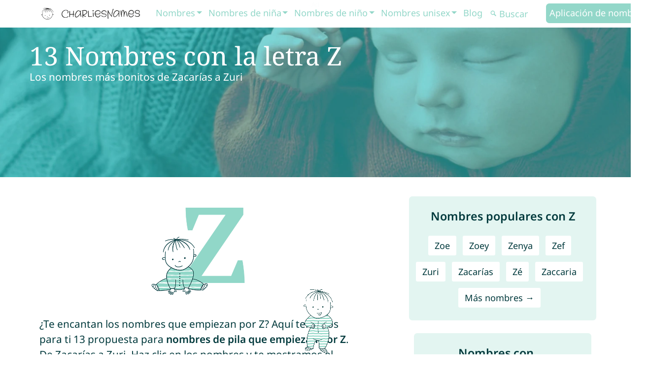

--- FILE ---
content_type: text/html; charset=utf-8
request_url: https://charlies-names.com/tags/nombres-con-z/
body_size: 9027
content:
<!DOCTYPE html><html lang="es"><head><meta http-equiv="Content-Security-Policy" content="font-src 'self';"><link rel="preload" href="/bundle/main.css?v=15" as="style" onload="this.onload=null;this.rel='stylesheet'"><link rel="preload" href="/bundle/main.css?v=15" as="style"><link rel="stylesheet" href="/bundle/main.css?v=15"><script async src="https://www.googletagmanager.com/gtag/js?id=G-PGXBNTH39V"></script><script>window.dataLayer = window.dataLayer || [];
function gtag() { dataLayer.push(arguments); }
gtag("consent", "default", { "ad_storage": "denied", "analytics_storage": "denied" });
gtag("set", "ads_data_redaction", true);</script><meta name="isPageWithAds" content="true"><script async src="/bundle/bundle.js?v=12"></script><link rel="preload" href="/images/logo/charlies-names-charlie-b.svg" as="image"><link rel="preload" href="/images/logo/charlies-names-wordmark-b.webp" as="image"><link rel="preload" href="/images/charlie/charlie-jumping.gif" as="image"><link rel="preload" href="/images/charlie/charlie-rotate.gif" as="image"><link rel="preload" href="/images/name/name-m.webp" as="image" media="(max-width: 767px)"><link rel="preload" href="/images/name/name.webp" as="image" media="(min-width: 768px)"><link rel="preload" href="/fonts/NotoSans-Regular.woff2" as="font" type="font/woff2" crossorigin><link rel="preload" href="/fonts/NotoSans-Bold.woff2" as="font" type="font/woff2" crossorigin><link rel="preload" href="/fonts/NotoSerif-Regular.woff2" as="font" type="font/woff2" crossorigin><meta http-equiv="Content-Type" content="text/html; charset=utf-8"><meta http-equiv="X-UA-Compatible" content="IE=edge"><meta name="viewport" content="width=device-width,initial-scale=1"><meta name="description" content="Los nombres más bonitos de Zacarías a Zuri"><meta property="og:description" content="Los nombres más bonitos de Zacarías a Zuri"><meta name="author" content="CharliesNames UG"><meta property="og:title" content="13 Nombres con la letra Z"><meta property="og:url" content="https://charlies-names.com/tags/nombres-con-z/"><meta property="og:site_name" content="CharliesNames"><meta property="og:type" content="website"><meta name="twitter:card" content="summary"><meta name="twitter:site" content="@CharliesNames"><meta property="og:image" content="https://charlies-names.com/images/name/name.webp"><link rel="alternate" hreflang="x-default" href="https://charlies-names.com/tags/names-with-z/"><link rel="alternate" hreflang="de" href="https://charlies-names.com/tags/namen-mit-z/"><link rel="alternate" hreflang="en" href="https://charlies-names.com/tags/names-with-z/"><link rel="alternate" hreflang="fr" href="https://charlies-names.com/tags/prénoms-avec-z/"><link rel="alternate" hreflang="es" href="https://charlies-names.com/tags/nombres-con-z/"><link rel="alternate" hreflang="pt" href="https://charlies-names.com/tags/nomes-com-z/"><link rel="alternate" hreflang="it" href="https://charlies-names.com/tags/nomi-con-z/"><meta name="thumbnail" content="https://charlies-names.com/images/name/name-m.webp"><link rel="canonical" href="https://charlies-names.com/tags/nombres-con-z/"><title>13 Nombres con la letra Z</title><link rel="apple-touch-icon" sizes="180x180" href="/charlies-names-app-apple-touch-icon.png"><link rel="shortcut icon" type="image/png" href="/charlies-names-app-48x48.png"><link rel="icon" type="image/png" sizes="48x48" href="/charlies-names-app-48x48.png"><link rel="icon" type="image/png" sizes="32x32" href="/charlies-names-app-32x32.png"><link rel="icon" type="image/png" sizes="16x16" href="/charlies-names-app-16x16.png"><link rel="manifest" href="/site.webmanifest"><link rel="mask-icon" href="/charlies-names-app-safari-pinned-tab.svg" color="#5bbad5"><meta name="msapplication-TileColor" content="#8bf0db"><meta name="theme-color" content="#ffffff"><meta http-equiv="Cache-control" content="public"><link rel="dns-prefetch" href="//batteiger.net"><link rel="alternate" type="application/rss+xml" title="CharliesNames RSS Feed" href="https://charlies-names.com/rss.xml"><meta name="generator" content="Hexo 6.3.0"></head><body class="lang-es tag"><nav class="navbar navbar-expand-xl navbar-dark bg-primary sticky-md-top"><div class="container"><a tabindex="0" class="navbar-brand" href="/es/" title="CharliesNames Babyname App"><img class="charlie" title="CharliesNames Babyname App" alt="CharliesNames Babyname App" src="/images/logo/charlies-names-charlie-b.svg" width="32" height="32"><img class="wordmark" alt="CharliesNames" src="/images/logo/charlies-names-wordmark-b.webp" height="32" width="159"></a><button class="navbar-toggler" type="button" data-bs-toggle="collapse" data-bs-target="#main_nav" title="Navigation Menu"><div class="hamburg-icon"><input type="checkbox" id="hamburg" tabindex="1"><label for="hamburg" class="hamburg"><span class="line"></span><span class="line"></span><span class="line"></span></label></div></button><div class="collapse navbar-collapse" id="main_nav"><ul class="navbar-nav ms-auto"><li class="nav-item dropdown has-megamenu"><a class="nav-link dropdown-toggle" href="/tags/nombres/" data-bs-toggle="dropdown">Nombres</a><div class="dropdown-menu megamenu" role="menu"><div class="container"><div class="row"><div class="col-sm-3"><p class="title">Nombres con ...</p><div class="alphabet"><a class="char" href="/tags/nombres-con-a/" title="Nombres con A">A</a><a class="char" href="/tags/nombres-con-b/" title="Nombres con B">B</a><a class="char" href="/tags/nombres-con-c/" title="Nombres con C">C</a><a class="char" href="/tags/nombres-con-d/" title="Nombres con D">D</a><a class="char" href="/tags/nombres-con-e/" title="Nombres con E">E</a><a class="char" href="/tags/nombres-con-f/" title="Nombres con F">F</a><a class="char" href="/tags/nombres-con-g/" title="Nombres con G">G</a><a class="char" href="/tags/nombres-con-h/" title="Nombres con H">H</a><a class="char" href="/tags/nombres-con-i/" title="Nombres con I">I</a><a class="char" href="/tags/nombres-con-j/" title="Nombres con J">J</a><a class="char" href="/tags/nombres-con-k/" title="Nombres con K">K</a><a class="char" href="/tags/nombres-con-l/" title="Nombres con L">L</a><a class="char" href="/tags/nombres-con-m/" title="Nombres con M">M</a><a class="char" href="/tags/nombres-con-n/" title="Nombres con N">N</a><a class="char" href="/tags/nombres-con-o/" title="Nombres con O">O</a><a class="char" href="/tags/nombres-con-p/" title="Nombres con P">P</a><a class="char" href="/tags/nombres-con-q/" title="Nombres con Q">Q</a><a class="char" href="/tags/nombres-con-r/" title="Nombres con R">R</a><a class="char" href="/tags/nombres-con-s/" title="Nombres con S">S</a><a class="char" href="/tags/nombres-con-t/" title="Nombres con T">T</a><a class="char" href="/tags/nombres-con-u/" title="Nombres con U">U</a><a class="char" href="/tags/nombres-con-v/" title="Nombres con V">V</a><a class="char" href="/tags/nombres-con-w/" title="Nombres con W">W</a><a class="char" href="/tags/nombres-con-x/" title="Nombres con X">X</a><a class="char" href="/tags/nombres-con-y/" title="Nombres con Y">Y</a><a class="char" href="/tags/nombres-con-z/" title="Nombres con Z">Z</a></div><div class="all"><a href="/tags/nombres/">Todos los nombres</a></div></div><div class="col-sm-3"><p class="title">Nombres populares</p><ul class="submenu names"><li><a href="/es/alexander/">Alexander</a></li><li><a href="/es/amelia/">Amelia</a></li><li><a href="/es/benjamin/">Benjamin</a></li><li><a href="/es/charlotte/">Charlotte</a></li><li><a href="/es/emilia/">Emilia</a></li><li><a href="/es/emily/">Emily</a></li><li><a href="/es/emma/">Emma</a></li><li><a href="/es/hannah/">Hannah</a></li><li><a href="/es/isabella/">Isabella</a></li><li><a href="/es/liam/">Liam</a></li><li><a href="/es/lucas/">Lucas</a></li><li><a href="/es/mia/">Mia</a></li><li><a href="/es/noah/">Noah</a></li><li><a href="/es/sophia/">Sophia</a></li><li><a href="/es/sophie/">Sophie</a></li><li><a href="/es/élyas/">Élyas</a></li></ul></div><div class="col-sm-3"><p class="title">Nombres más populares en ...</p><ul class="submenu topNames"><li><a href="/es/nombres-populares-alemania/" title="Los nombres más populares: Alemania">Alemania</a></li><li><a href="/es/nombres-populares-australia/" title="Los nombres más populares: Australia">Australia</a></li><li><a href="/es/nombres-populares-austria/" title="Los nombres más populares: Austria">Austria</a></li><li><a href="/es/nombres-populares-brasil/" title="Los nombres más populares: Brasil">Brasil</a></li><li><a href="/es/nombres-populares-bélgica/" title="Los nombres más populares: Bélgica">Bélgica</a></li><li><a href="/es/nombres-populares-canadá/" title="Los nombres más populares: Canadá">Canadá</a></li><li><a href="/es/nombres-populares-dinamarca/" title="Los nombres más populares: Dinamarca">Dinamarca</a></li><li><a href="/es/nombres-populares-ee.uu./" title="Los nombres más populares: EE.UU.">EE.UU.</a></li><li><a href="/es/nombres-populares-españa/" title="Los nombres más populares: España">España</a></li><li><a href="/es/nombres-populares-francia/" title="Los nombres más populares: Francia">Francia</a></li><li><a href="/es/nombres-populares-gran-bretaña/" title="Los nombres más populares: Gran Bretaña">Gran Bretaña</a></li><li><a href="/es/nombres-populares-irlanda/" title="Los nombres más populares: Irlanda">Irlanda</a></li><li><a href="/es/nombres-populares-países-bajos/" title="Los nombres más populares: Países Bajos">Países Bajos</a></li><li><a href="/es/nombres-populares-portugal/" title="Los nombres más populares: Portugal">Portugal</a></li><li><a href="/es/nombres-populares-suiza/" title="Los nombres más populares: Suiza">Suiza</a></li></ul></div></div></div></div></li><li class="nav-item dropdown has-megamenu"><a class="nav-link dropdown-toggle" href="/tags/nombres-de-niña/" data-bs-toggle="dropdown">Nombres de niña</a><div class="dropdown-menu megamenu" role="menu"><div class="container"><div class="row"><div class="col-sm-3"><p class="title">Nombres de niña con ...</p><div class="alphabet"><a class="char" href="/tags/nombres-de-niña-con-a/" title="Nombres de niña con A">A</a><a class="char" href="/tags/nombres-de-niña-con-b/" title="Nombres de niña con B">B</a><a class="char" href="/tags/nombres-de-niña-con-c/" title="Nombres de niña con C">C</a><a class="char" href="/tags/nombres-de-niña-con-d/" title="Nombres de niña con D">D</a><a class="char" href="/tags/nombres-de-niña-con-e/" title="Nombres de niña con E">E</a><a class="char" href="/tags/nombres-de-niña-con-f/" title="Nombres de niña con F">F</a><a class="char" href="/tags/nombres-de-niña-con-g/" title="Nombres de niña con G">G</a><a class="char" href="/tags/nombres-de-niña-con-h/" title="Nombres de niña con H">H</a><a class="char" href="/tags/nombres-de-niña-con-i/" title="Nombres de niña con I">I</a><a class="char" href="/tags/nombres-de-niña-con-j/" title="Nombres de niña con J">J</a><a class="char" href="/tags/nombres-de-niña-con-k/" title="Nombres de niña con K">K</a><a class="char" href="/tags/nombres-de-niña-con-l/" title="Nombres de niña con L">L</a><a class="char" href="/tags/nombres-de-niña-con-m/" title="Nombres de niña con M">M</a><a class="char" href="/tags/nombres-de-niña-con-n/" title="Nombres de niña con N">N</a><a class="char" href="/tags/nombres-de-niña-con-o/" title="Nombres de niña con O">O</a><a class="char" href="/tags/nombres-de-niña-con-p/" title="Nombres de niña con P">P</a><a class="char" href="/tags/nombres-de-niña-con-q/" title="Nombres de niña con Q">Q</a><a class="char" href="/tags/nombres-de-niña-con-r/" title="Nombres de niña con R">R</a><a class="char" href="/tags/nombres-de-niña-con-s/" title="Nombres de niña con S">S</a><a class="char" href="/tags/nombres-de-niña-con-t/" title="Nombres de niña con T">T</a><a class="char" href="/tags/nombres-de-niña-con-u/" title="Nombres de niña con U">U</a><a class="char" href="/tags/nombres-de-niña-con-v/" title="Nombres de niña con V">V</a><a class="char" href="/tags/nombres-de-niña-con-w/" title="Nombres de niña con W">W</a><a class="char" href="/tags/nombres-de-niña-con-x/" title="Nombres de niña con X">X</a><a class="char" href="/tags/nombres-de-niña-con-y/" title="Nombres de niña con Y">Y</a><a class="char" href="/tags/nombres-de-niña-con-z/" title="Nombres de niña con Z">Z</a></div><div class="all"><a href="/tags/nombres-de-niña/">Todos los nombres de niña</a></div></div><div class="col-sm-3"><p class="title">Nombres de niña populares</p><ul class="submenu names"><li><a href="/es/amelia/">Amelia</a></li><li><a href="/es/charlotte/">Charlotte</a></li><li><a href="/es/emilia/">Emilia</a></li><li><a href="/es/emily/">Emily</a></li><li><a href="/es/emma/">Emma</a></li><li><a href="/es/eva/">Eva</a></li><li><a href="/es/hannah/">Hannah</a></li><li><a href="/es/isabella/">Isabella</a></li><li><a href="/es/julia/">Julia</a></li><li><a href="/es/khloe/">Khloe</a></li><li><a href="/es/lia/">Lia</a></li><li><a href="/es/luna/">Luna</a></li><li><a href="/es/mia/">Mia</a></li><li><a href="/es/mila/">Mila</a></li><li><a href="/es/sophia/">Sophia</a></li><li><a href="/es/sophie/">Sophie</a></li></ul></div><div class="col-sm-3"><p class="title">Nombres de niña más populares en ...</p><ul class="submenu topNames"><li><a href="/es/nombres-nina-mas-populares-alemania/" title="Los nombres de niña más populares en Alemania">Alemania</a></li><li><a href="/es/nombres-nina-mas-populares-australia/" title="Los nombres de niña más populares en Australia">Australia</a></li><li><a href="/es/nombres-nina-mas-populares-austria/" title="Los nombres de niña más populares en Austria">Austria</a></li><li><a href="/es/nombres-nina-mas-populares-brasil/" title="Los nombres de niña más populares en Brasil">Brasil</a></li><li><a href="/es/nombres-nina-mas-populares-bélgica/" title="Los nombres de niña más populares en Bélgica">Bélgica</a></li><li><a href="/es/nombres-nina-mas-populares-canadá/" title="Los nombres de niña más populares en Canadá">Canadá</a></li><li><a href="/es/nombres-nina-mas-populares-dinamarca/" title="Los nombres de niña más populares en Dinamarca">Dinamarca</a></li><li><a href="/es/nombres-nina-mas-populares-ee.uu./" title="Los nombres de niña más populares en EE.UU.">EE.UU.</a></li><li><a href="/es/nombres-nina-mas-populares-españa/" title="Los nombres de niña más populares en España">España</a></li><li><a href="/es/nombres-nina-mas-populares-francia/" title="Los nombres de niña más populares en Francia">Francia</a></li><li><a href="/es/nombres-nina-mas-populares-gran-bretaña/" title="Los nombres de niña más populares en Gran Bretaña">Gran Bretaña</a></li><li><a href="/es/nombres-nina-mas-populares-irlanda/" title="Los nombres de niña más populares en Irlanda">Irlanda</a></li><li><a href="/es/nombres-nina-mas-populares-países-bajos/" title="Los nombres de niña más populares en Países Bajos">Países Bajos</a></li><li><a href="/es/nombres-nina-mas-populares-portugal/" title="Los nombres de niña más populares en Portugal">Portugal</a></li><li><a href="/es/nombres-nina-mas-populares-suiza/" title="Los nombres de niña más populares en Suiza">Suiza</a></li></ul></div></div></div></div></li><li class="nav-item dropdown has-megamenu"><a class="nav-link dropdown-toggle" href="/tags/nombres-de-niño/" data-bs-toggle="dropdown">Nombres de niño</a><div class="dropdown-menu megamenu" role="menu"><div class="container"><div class="row"><div class="col-sm-3"><p class="title">Nombres de niño con ...</p><div class="alphabet"><a class="char" href="/tags/nombres-de-niño-con-a/" title="Nombres de niño con A">A</a><a class="char" href="/tags/nombres-de-niño-con-b/" title="Nombres de niño con B">B</a><a class="char" href="/tags/nombres-de-niño-con-c/" title="Nombres de niño con C">C</a><a class="char" href="/tags/nombres-de-niño-con-d/" title="Nombres de niño con D">D</a><a class="char" href="/tags/nombres-de-niño-con-e/" title="Nombres de niño con E">E</a><a class="char" href="/tags/nombres-de-niño-con-f/" title="Nombres de niño con F">F</a><a class="char" href="/tags/nombres-de-niño-con-g/" title="Nombres de niño con G">G</a><a class="char" href="/tags/nombres-de-niño-con-h/" title="Nombres de niño con H">H</a><a class="char" href="/tags/nombres-de-niño-con-i/" title="Nombres de niño con I">I</a><a class="char" href="/tags/nombres-de-niño-con-j/" title="Nombres de niño con J">J</a><a class="char" href="/tags/nombres-de-niño-con-k/" title="Nombres de niño con K">K</a><a class="char" href="/tags/nombres-de-niño-con-l/" title="Nombres de niño con L">L</a><a class="char" href="/tags/nombres-de-niño-con-m/" title="Nombres de niño con M">M</a><a class="char" href="/tags/nombres-de-niño-con-n/" title="Nombres de niño con N">N</a><a class="char" href="/tags/nombres-de-niño-con-o/" title="Nombres de niño con O">O</a><a class="char" href="/tags/nombres-de-niño-con-p/" title="Nombres de niño con P">P</a><a class="char" href="/tags/nombres-de-niño-con-q/" title="Nombres de niño con Q">Q</a><a class="char" href="/tags/nombres-de-niño-con-r/" title="Nombres de niño con R">R</a><a class="char" href="/tags/nombres-de-niño-con-s/" title="Nombres de niño con S">S</a><a class="char" href="/tags/nombres-de-niño-con-t/" title="Nombres de niño con T">T</a><a class="char" href="/tags/nombres-de-niño-con-u/" title="Nombres de niño con U">U</a><a class="char" href="/tags/nombres-de-niño-con-v/" title="Nombres de niño con V">V</a><a class="char" href="/tags/nombres-de-niño-con-w/" title="Nombres de niño con W">W</a><a class="char" href="/tags/nombres-de-niño-con-x/" title="Nombres de niño con X">X</a><a class="char" href="/tags/nombres-de-niño-con-y/" title="Nombres de niño con Y">Y</a><a class="char" href="/tags/nombres-de-niño-con-z/" title="Nombres de niño con Z">Z</a></div><div class="all"><a href="/tags/nombres-de-niño/">Todos los nombres de niño</a></div></div><div class="col-sm-3"><p class="title">Nombres de niño populares</p><ul class="submenu names"><li><a href="/es/alexander/">Alexander</a></li><li><a href="/es/benjamin/">Benjamin</a></li><li><a href="/es/jack/">Jack</a></li><li><a href="/es/james/">James</a></li><li><a href="/es/leon/">Leon</a></li><li><a href="/es/levi/">Levi</a></li><li><a href="/es/liam/">Liam</a></li><li><a href="/es/lucas/">Lucas</a></li><li><a href="/es/mathys/">Mathys</a></li><li><a href="/es/matéo/">Matéo</a></li><li><a href="/es/max/">Max</a></li><li><a href="/es/noah/">Noah</a></li><li><a href="/es/oliver/">Oliver</a></li><li><a href="/es/samuel/">Samuel</a></li><li><a href="/es/thomas/">Thomas</a></li><li><a href="/es/élyas/">Élyas</a></li></ul></div><div class="col-sm-3"><p class="title">Nombres de niño más populares en ...</p><ul class="submenu topNames"><li><a href="/es/nombres-niño-más-populares-alemania/" title="Nombres de niños más populares en Alemania">Alemania</a></li><li><a href="/es/nombres-niño-más-populares-australia/" title="Nombres de niños más populares en Australia">Australia</a></li><li><a href="/es/nombres-niño-más-populares-austria/" title="Nombres de niños más populares en Austria">Austria</a></li><li><a href="/es/nombres-niño-más-populares-brasil/" title="Nombres de niños más populares en Brasil">Brasil</a></li><li><a href="/es/nombres-niño-más-populares-bélgica/" title="Nombres de niños más populares en Bélgica">Bélgica</a></li><li><a href="/es/nombres-niño-más-populares-canadá/" title="Nombres de niños más populares en Canadá">Canadá</a></li><li><a href="/es/nombres-niño-más-populares-dinamarca/" title="Nombres de niños más populares en Dinamarca">Dinamarca</a></li><li><a href="/es/nombres-niño-más-populares-ee.uu./" title="Nombres de niños más populares en EE.UU.">EE.UU.</a></li><li><a href="/es/nombres-niño-más-populares-españa/" title="Nombres de niños más populares en España">España</a></li><li><a href="/es/nombres-niño-más-populares-francia/" title="Nombres de niños más populares en Francia">Francia</a></li><li><a href="/es/nombres-niño-más-populares-gran-bretaña/" title="Nombres de niños más populares en Gran Bretaña">Gran Bretaña</a></li><li><a href="/es/nombres-niño-más-populares-irlanda/" title="Nombres de niños más populares en Irlanda">Irlanda</a></li><li><a href="/es/nombres-niño-más-populares-países-bajos/" title="Nombres de niños más populares en Países Bajos">Países Bajos</a></li><li><a href="/es/nombres-niño-más-populares-portugal/" title="Nombres de niños más populares en Portugal">Portugal</a></li><li><a href="/es/nombres-niño-más-populares-suiza/" title="Nombres de niños más populares en Suiza">Suiza</a></li></ul></div></div></div></div></li><li class="nav-item dropdown has-megamenu"><a class="nav-link dropdown-toggle" href="/tags/nombres-unisex/" data-bs-toggle="dropdown">Nombres unisex</a><div class="dropdown-menu megamenu" role="menu"><div class="container"><div class="row"><div class="col-sm-3"><p class="title">Nombres unisex con ...</p><div class="alphabet"><a class="char" href="/tags/nombres-unisex-con-a/" title="Nombres unisex con A">A</a><a class="char" href="/tags/nombres-unisex-con-b/" title="Nombres unisex con B">B</a><a class="char" href="/tags/nombres-unisex-con-c/" title="Nombres unisex con C">C</a><a class="char" href="/tags/nombres-unisex-con-d/" title="Nombres unisex con D">D</a><a class="char" href="/tags/nombres-unisex-con-e/" title="Nombres unisex con E">E</a><a class="char" href="/tags/nombres-unisex-con-f/" title="Nombres unisex con F">F</a><a class="char" href="/tags/nombres-unisex-con-g/" title="Nombres unisex con G">G</a><a class="char" href="/tags/nombres-unisex-con-h/" title="Nombres unisex con H">H</a><a class="char" href="/tags/nombres-unisex-con-i/" title="Nombres unisex con I">I</a><a class="char" href="/tags/nombres-unisex-con-j/" title="Nombres unisex con J">J</a><a class="char" href="/tags/nombres-unisex-con-k/" title="Nombres unisex con K">K</a><a class="char" href="/tags/nombres-unisex-con-l/" title="Nombres unisex con L">L</a><a class="char" href="/tags/nombres-unisex-con-m/" title="Nombres unisex con M">M</a><a class="char" href="/tags/nombres-unisex-con-n/" title="Nombres unisex con N">N</a><a class="char" href="/tags/nombres-unisex-con-o/" title="Nombres unisex con O">O</a><a class="char" href="/tags/nombres-unisex-con-p/" title="Nombres unisex con P">P</a><a class="char" href="/tags/nombres-unisex-con-q/" title="Nombres unisex con Q">Q</a><a class="char" href="/tags/nombres-unisex-con-r/" title="Nombres unisex con R">R</a><a class="char" href="/tags/nombres-unisex-con-s/" title="Nombres unisex con S">S</a><a class="char" href="/tags/nombres-unisex-con-t/" title="Nombres unisex con T">T</a><a class="char" href="/tags/nombres-unisex-con-u/" title="Nombres unisex con U">U</a><a class="char" href="/tags/nombres-unisex-con-v/" title="Nombres unisex con V">V</a><a class="char" href="/tags/nombres-unisex-con-w/" title="Nombres unisex con W">W</a><a class="char" href="/tags/nombres-unisex-con-x/" title="Nombres unisex con X">X</a><a class="char" href="/tags/nombres-unisex-con-y/" title="Nombres unisex con Y">Y</a><a class="char" href="/tags/nombres-unisex-con-z/" title="Nombres unisex con Z">Z</a></div><div class="all"><a href="/tags/nombres-unisex/">Todos los nombres unisex</a></div></div><div class="col-sm-3"><p class="title">Nombres unisex populares</p><ul class="submenu names"><li><a href="/es/addison/">Addison</a></li><li><a href="/es/alex/">Alex</a></li><li><a href="/es/andrea/">Andrea</a></li><li><a href="/es/aria/">Aria</a></li><li><a href="/es/charlie/">Charlie</a></li><li><a href="/es/dylan/">Dylan</a></li><li><a href="/es/elia/">Elia</a></li><li><a href="/es/emili/">Emili</a></li><li><a href="/es/jamie/">Jamie</a></li><li><a href="/es/lilian/">Lilian</a></li><li><a href="/es/lou/">Lou</a></li><li><a href="/es/luca/">Luca</a></li><li><a href="/es/mattis/">Mattis</a></li><li><a href="/es/noé/">Noé</a></li><li><a href="/es/robin/">Robin</a></li><li><a href="/es/sam/">Sam</a></li></ul></div><div class="col-sm-3"><p class="title">Nombres unisex más populares en ...</p><ul class="submenu topNames"><li><a href="/es/nombres-unisex-mas-populares-alemania/" title="Los nombres unisex más populares en Alemania">Alemania</a></li><li><a href="/es/nombres-unisex-mas-populares-australia/" title="Los nombres unisex más populares en Australia">Australia</a></li><li><a href="/es/nombres-unisex-mas-populares-austria/" title="Los nombres unisex más populares en Austria">Austria</a></li><li><a href="/es/nombres-unisex-mas-populares-brasil/" title="Los nombres unisex más populares en Brasil">Brasil</a></li><li><a href="/es/nombres-unisex-mas-populares-bélgica/" title="Los nombres unisex más populares en Bélgica">Bélgica</a></li><li><a href="/es/nombres-unisex-mas-populares-canadá/" title="Los nombres unisex más populares en Canadá">Canadá</a></li><li><a href="/es/nombres-unisex-mas-populares-dinamarca/" title="Los nombres unisex más populares en Dinamarca">Dinamarca</a></li><li><a href="/es/nombres-unisex-mas-populares-ee.uu./" title="Los nombres unisex más populares en EE.UU.">EE.UU.</a></li><li><a href="/es/nombres-unisex-mas-populares-españa/" title="Los nombres unisex más populares en España">España</a></li><li><a href="/es/nombres-unisex-mas-populares-francia/" title="Los nombres unisex más populares en Francia">Francia</a></li><li><a href="/es/nombres-unisex-mas-populares-gran-bretaña/" title="Los nombres unisex más populares en Gran Bretaña">Gran Bretaña</a></li><li><a href="/es/nombres-unisex-mas-populares-irlanda/" title="Los nombres unisex más populares en Irlanda">Irlanda</a></li><li><a href="/es/nombres-unisex-mas-populares-países-bajos/" title="Los nombres unisex más populares en Países Bajos">Países Bajos</a></li><li><a href="/es/nombres-unisex-mas-populares-portugal/" title="Los nombres unisex más populares en Portugal">Portugal</a></li><li><a href="/es/nombres-unisex-mas-populares-suiza/" title="Los nombres unisex más populares en Suiza">Suiza</a></li></ul></div></div></div></div></li><li class="nav-item"><a class="nav-link" href="/es/blog/">Blog</a></li><li class="nav-item search"><form class="d-flex" method="GET" action="/tags/nombres/#namesGenerator"><button class="btn" type="submit" title="Buscar nombres"><svg class="icon search"></svg></button> <input id="name" name="name" class="form-control" type="text" placeholder="Buscar" aria-label="Buscar"></form></li><li class="nav-item"><a class="nav-link highlight" href="/es/">Aplicación de nombres</a></li></ul></div></div></nav><div id="intro" class="section" alt=""><div class="container"><div class="row"><div class="col-md-9 left"><h1><span class="headline">13 Nombres con la letra Z</span> <span class="subline">Los nombres más bonitos de Zacarías a Zuri</span></h1></div></div></div></div><style>@media only screen and (max-width: 767px) {
    #intro.section { background-image:url(/images/name/name-m.webp); }
}
@media only screen and (min-width: 768px) {
    #intro.section { background-image:url(/images/name/name.webp); }
}</style><div class="section"><div class="container"><div class="row tag"><div class="col-md-7 content"><div class="row"><div class="col-lg-12 introImage"><img class="tagImage" src="/images/names-with/names-with-z.png" width="100%" height="auto" alt="Nombres con Z" title="Nombres con Z"></div><div class="col-12 introText"><p>¿Te encantan los nombres que empiezan por Z? Aquí tenemos para ti 13 propuesta para <strong>nombres de pila que empiezan por Z</strong>. De Zacarías a Zuri. Haz clic en los nombres y te mostramos el <strong>origen</strong>, el <strong>significado</strong>, la <strong>pronunciación</strong>, <strong>otras variantes</strong> y la <strong>estadística de la popularidad</strong>. niño</p><p>Aquí encuentras además todos los <a href="/tags/nombres-de-ni%C3%B1a-con-z/">nombre femeninos con la Z</a>, todos los <a href="/tags/nombres-de-ni%C3%B1o-con-z/">nombres masculinos con la Z</a> y todos los <a href="/tags/nombres-unisex-con-z/">nombres unisex con la Z</a>.</p></div></div><div id="talkToCharlie"><h2 id="namesGenerator">Charlie - el generador de nombres</h2><p>Charlie, el <a href="/tags/nombres/#namesGenerator">generador de nombres</a>, te ayuda a encontrar un nombre bonito y único.</p><div class="borderBox"><img id="talkToCharlieCharlie" src="https://charlies-names.com/images/charlie/charlie-happy.gif" alt="Charlie" loading="lazy" style="max-width: 20rem; height: 20rem;"><div id="talkToCharlieQuestion"><div id="talkToCharlieText"></div><div id="talkToCharlieButtons"></div></div></div><script>var talkToCharlie = {
            startQuestion: "questionRatingName"
        }</script></div><script>window.talkToCharlieNames = [{"txt":"Zaccaria","gender":1},{"txt":"Zacarías","gender":1},{"txt":"Zef","gender":1},{"txt":"Zenya","gender":0},{"txt":"Zoe","gender":0},{"txt":"Zenia","gender":0},{"txt":"Zoey","gender":0},{"txt":"Zoè","gender":0},{"txt":"Zoé","gender":0},{"txt":"Zoë","gender":0},{"txt":"Zuri","gender":0.5},{"txt":"Zsófia","gender":0},{"txt":"Zé","gender":1}];</script><script type="application/ld+json">{"@context":"https://schema.org","@type":"ItemList","name":"13 Nombres con la letra Z","itemListOrder":"Ascending","numberOfItems":0,"itemListElement":[{"@type":"ListItem","name":"Zaccaria","url":"https://charlies-names.com/es/zaccaria/"},{"@type":"ListItem","name":"Zacarías","url":"https://charlies-names.com/es/zacarías/"},{"@type":"ListItem","name":"Zef","url":"https://charlies-names.com/es/zef/"},{"@type":"ListItem","name":"Zenya","url":"https://charlies-names.com/es/zenya/"},{"@type":"ListItem","name":"Zoe","url":"https://charlies-names.com/es/zoe/"},{"@type":"ListItem","name":"Zenia","url":"https://charlies-names.com/es/zenia/"},{"@type":"ListItem","name":"Zoey","url":"https://charlies-names.com/es/zoey/"},{"@type":"ListItem","name":"Zoè","url":"https://charlies-names.com/es/zoè/"},{"@type":"ListItem","name":"Zoé","url":"https://charlies-names.com/es/zoé/"},{"@type":"ListItem","name":"Zoë","url":"https://charlies-names.com/es/zoë/"},{"@type":"ListItem","name":"Zuri","url":"https://charlies-names.com/es/zuri/"},{"@type":"ListItem","name":"Zsófia","url":"https://charlies-names.com/es/zsófia/"},{"@type":"ListItem","name":"Zé","url":"https://charlies-names.com/es/zé/"}]}</script><h2>Filtro de nombres</h2><p>Con nuestro Filtro de nombres, puedes buscar un nombre específico de la lista o filtrar los nombres por popularidad y longitud:</p><div id="namesFilter" class="container filter mt-5"><div class="row p-3"><form><h2>Filtro de nombres</h2><div class="input-group mb-4 mt-4"><input id="search-text" type="text" class="form-control form-control-lg" placeholder="nombre" aria-label="nombre" aria-describedby="search-button" onkeyup="updateList()"> <a class="btn btn-outline-primary form-control-lg btn-search" type="button" id="search-button" href="#nameList">Buscar</a></div><div class="btn-group flex-wrap" role="group" aria-label="Names with gender ..."><input type="radio" class="btn-check" id="allNamesGender" name="filterGender" autocomplete="off" checked="checked" onclick="updateList()"> <label class="btn btn-outline-primary" for="allNamesGender">♂♀ Todos</label> <input type="radio" class="btn-check" id="maleNames" name="filterGender" autocomplete="off" onclick="updateList()"> <label class="btn btn-outline-primary" for="maleNames">♂ Niño</label> <input type="radio" class="btn-check" id="femaleNames" name="filterGender" autocomplete="off" onclick="updateList()"> <label class="btn btn-outline-primary" for="femaleNames">♀Niña</label> <input type="radio" class="btn-check" id="unisexNames" name="filterGender" autocomplete="off" onclick="updateList()"> <label class="btn btn-outline-primary" for="unisexNames">♂♀ Unisex</label></div><div class="btn-group flex-wrap" role="group" aria-label="Top Names ..."><input type="radio" class="btn-check" name="filterTop" id="allNames" autocomplete="off" checked="checked" onclick="updateList()"> <label class="btn btn-outline-primary" for="allNames">Todos los nombres</label> <input type="radio" class="btn-check" name="filterTop" id="topNames" autocomplete="off" onclick="updateList()"> <label class="btn btn-outline-primary" for="topNames">Nombres populares</label></div><div class="btn-group flex-wrap" role="group" aria-label="Name length ..."><input type="radio" class="btn-check" name="filterLength" id="allNamesLength" autocomplete="off" onclick="updateList()" checked="checked"> <label class="btn btn-outline-primary" for="allNamesLength">Cualquier longitud de nombre</label> <input type="radio" class="btn-check" name="filterLength" id="shortNames" autocomplete="off" onclick="updateList()"> <label class="btn btn-outline-primary" for="shortNames">corto</label> <input type="radio" class="btn-check" name="filterLength" id="mediumNames" autocomplete="off" onclick="updateList()"> <label class="btn btn-outline-primary" for="mediumNames">de longitud media</label> <input type="radio" class="btn-check" name="filterLength" id="longNames" autocomplete="off" onclick="updateList()"> <label class="btn btn-outline-primary" for="longNames">largo</label></div><div class="alert alert-light noNamesFound" role="alert" style="display: none">No pudimos encontrar un nombre adecuado. Por favor, cambia tu configuración de búsqueda.</div></form></div></div><div class="row" id="nameList"><div class="col-lg-12"><div class="row nameGroupList"><div class="col-lg-12"><h2 style="text-align: left;"><a href="/tags/nombres-con-z/">Nombres con Z</a></h2><ul class="names-list"><li class="name nameNotInTopNames male isLongName zaccaria"><svg class="like icon heart heartEmpty" onclick="loveName('Zaccaria')"></svg> <a title="Nombre Zaccaria" href="/es/zaccaria/" class="txt">Zaccaria</a></li><li class="name nameNotInTopNames male isLongName zacarías"><svg class="like icon heart heartEmpty" onclick="loveName('Zacarías')"></svg> <a title="Nombre Zacarías" href="/es/zacarías/" class="txt">Zacarías</a></li><li class="name nameNotInTopNames male isShortName zef"><svg class="like icon heart heartEmpty" onclick="loveName('Zef')"></svg> <a title="Nombre Zef" href="/es/zef/" class="txt">Zef</a></li><li class="name nameNotInTopNames female isMediumName zenya"><svg class="like icon heart heartEmpty" onclick="loveName('Zenya')"></svg> <a title="Nombre Zenya" href="/es/zenya/" class="txt">Zenya</a></li><li class="name nameInTopNames female isShortName zoe"><svg class="like icon heart heartEmpty" onclick="loveName('Zoe')"></svg> <a title="Nombre Zoe" href="/es/zoe/" class="txt">Zoe</a></li><li class="name nameNotInTopNames female isMediumName zenia"><svg class="like icon heart heartEmpty" onclick="loveName('Zenia')"></svg> <a title="Nombre Zenia" href="/es/zenia/" class="txt">Zenia</a></li><li class="name nameInTopNames female isShortName zoey"><svg class="like icon heart heartEmpty" onclick="loveName('Zoey')"></svg> <a title="Nombre Zoey" href="/es/zoey/" class="txt">Zoey</a></li><li class="name nameNotInTopNames female isShortName zoè"><svg class="like icon heart heartEmpty" onclick="loveName('Zoè')"></svg> <a title="Nombre Zoè" href="/es/zoè/" class="txt">Zoè</a></li><li class="name nameInTopNames female isShortName zoé"><svg class="like icon heart heartEmpty" onclick="loveName('Zoé')"></svg> <a title="Nombre Zoé" href="/es/zoé/" class="txt">Zoé</a></li><li class="name nameInTopNames female isShortName zoë"><svg class="like icon heart heartEmpty" onclick="loveName('Zoë')"></svg> <a title="Nombre Zoë" href="/es/zoë/" class="txt">Zoë</a></li><li class="name nameNotInTopNames unisex isShortName zuri"><svg class="like icon heart heartEmpty" onclick="loveName('Zuri')"></svg> <a title="Nombre Zuri" href="/es/zuri/" class="txt">Zuri</a></li><li class="name nameNotInTopNames female isMediumName zsófia"><svg class="like icon heart heartEmpty" onclick="loveName('Zsófia')"></svg> <a title="Nombre Zsófia" href="/es/zsófia/" class="txt">Zsófia</a></li><li class="name nameNotInTopNames male isShortName zé"><svg class="like icon heart heartEmpty" onclick="loveName('Zé')"></svg> <a title="Nombre Zé" href="/es/zé/" class="txt">Zé</a></li></ul></div><div><div class="sticky-top"><div class="ad cn-www-sticky-rectangle"></div></div></div></div></div></div></div><div class="col-md-4 offset-md-1 sidebar"><div class="row"><div class="col-12"><div class="row"><div class="col-lg-12 box boxTopNames all container"><h3 class="big all">Nombres populares con Z</h3><div class="names"><a href="/es/zoe/" title="Nombre Zoe" class="btn btn-light name">Zoe</a><a href="/es/zoey/" title="Nombre Zoey" class="btn btn-light name">Zoey</a><a href="/es/zenya/" title="Nombre Zenya" class="btn btn-light name">Zenya</a><a href="/es/zef/" title="Nombre Zef" class="btn btn-light name">Zef</a><a href="/es/zuri/" title="Nombre Zuri" class="btn btn-light name">Zuri</a><a href="/es/zacarías/" title="Nombre Zacarías" class="btn btn-light name">Zacarías</a><a href="/es/zé/" title="Nombre Zé" class="btn btn-light name">Zé</a><a href="/es/zaccaria/" title="Nombre Zaccaria" class="btn btn-light name">Zaccaria</a> <a class="btn btn-light name" href="/tags/nombres/">Más nombres →</a></div></div></div></div><div class="col-lg-12"><div class="box boxAlphabet all container"><h3 class="big all">Nombres con ...</h3><div class="alphabet"><a class="btn btn-light char" href="/tags/nombres-con-a/" title="Nombres con A">A</a> <a class="btn btn-light char" href="/tags/nombres-con-b/" title="Nombres con B">B</a> <a class="btn btn-light char" href="/tags/nombres-con-c/" title="Nombres con C">C</a> <a class="btn btn-light char" href="/tags/nombres-con-d/" title="Nombres con D">D</a> <a class="btn btn-light char" href="/tags/nombres-con-e/" title="Nombres con E">E</a> <a class="btn btn-light char" href="/tags/nombres-con-f/" title="Nombres con F">F</a> <a class="btn btn-light char" href="/tags/nombres-con-g/" title="Nombres con G">G</a> <a class="btn btn-light char" href="/tags/nombres-con-h/" title="Nombres con H">H</a> <a class="btn btn-light char" href="/tags/nombres-con-i/" title="Nombres con I">I</a> <a class="btn btn-light char" href="/tags/nombres-con-j/" title="Nombres con J">J</a> <a class="btn btn-light char" href="/tags/nombres-con-k/" title="Nombres con K">K</a> <a class="btn btn-light char" href="/tags/nombres-con-l/" title="Nombres con L">L</a> <a class="btn btn-light char" href="/tags/nombres-con-m/" title="Nombres con M">M</a> <a class="btn btn-light char" href="/tags/nombres-con-n/" title="Nombres con N">N</a> <a class="btn btn-light char" href="/tags/nombres-con-o/" title="Nombres con O">O</a> <a class="btn btn-light char" href="/tags/nombres-con-p/" title="Nombres con P">P</a> <a class="btn btn-light char" href="/tags/nombres-con-q/" title="Nombres con Q">Q</a> <a class="btn btn-light char" href="/tags/nombres-con-r/" title="Nombres con R">R</a> <a class="btn btn-light char" href="/tags/nombres-con-s/" title="Nombres con S">S</a> <a class="btn btn-light char" href="/tags/nombres-con-t/" title="Nombres con T">T</a> <a class="btn btn-light char" href="/tags/nombres-con-u/" title="Nombres con U">U</a> <a class="btn btn-light char" href="/tags/nombres-con-v/" title="Nombres con V">V</a> <a class="btn btn-light char" href="/tags/nombres-con-w/" title="Nombres con W">W</a> <a class="btn btn-light char" href="/tags/nombres-con-x/" title="Nombres con X">X</a> <a class="btn btn-light char" href="/tags/nombres-con-y/" title="Nombres con Y">Y</a> <a class="btn btn-light char" href="/tags/nombres-con-z/" title="Nombres con Z">Z</a></div></div></div><div class="col-12"><div class="row"><div class="sticky-top"><div class="ad cn-www-sticky-rectangle"></div></div></div></div></div></div></div><div class="calltoaction"><div class="row"><div class="col-12 col-md-12 offset-lg-4 col-lg-8 offset-xl-3 col-xl-9"><p class="col-md-12 title">¡Encuentra más nombres bonitos!</p><p class="col-md-12 text">Descarga ahora nuestra <a href="/es/" title="CharliesNames app de nombres para bebés">app de nombres para bebés</a> gratuita y encuentra junto a tu pareja un nombre precioso !</p><p class="col-md-12 download"><a class="btn-download" href="https://play.google.com/store/apps/details?id=com.charlie_names.charlies_names" target="_blank"><img alt="babyname app android" title="Download Babyname App for Android" src="/images/babyname-app-android.webp" width="180" height="52" loading="lazy"></a><a class="btn-download" href="https://apps.apple.com/es/app/charliesnames/id990425943" target="_blank"><img alt="babyname app iPhone" title="Download Babyname App for iPhone" src="/images/babyname-app-iphone.webp" width="180" height="52" loading="lazy"></a></p></div></div></div><div class="row"><div class="col-md-12"><div class="row"><div class="col-12"><div class="ad cn-www-tag-rectangle"></div></div></div><div class="col-12"><h3 class="big contentRecommendation">Cosas fascinantes sobre nombres – Sumérgete ya</h3><div class="row"><div class="col-xs-12 col-sm-6 col-md-4 col-lg-3 mb-4"><div class="card"><a href="/es/consejos_para_elegir_nombre/"><img alt="¿Cómo debería llamarse mi hijo? 13 consejos para encontrar el nombre perfecto" src="/static/small/babynamen-finden-tipps.webp" class="card-img-top" loading="lazy" width="100%" height="100%"><div class="card-body"><p class="card-title">¿Cómo debería llamarse mi hijo? 13 consejos para encontrar el nombre perfecto</p></div></a></div></div><div class="col-xs-12 col-sm-6 col-md-4 col-lg-3 mb-4"><div class="card"><a href="/es/de-tinder-a-la-app-de-nombres-para-bebés:-encuentra-el-nombre-perfecto-con-un-solo-swipe/"><img alt="De Tinder a la app de nombres para bebés: encuentra el nombre perfecto con un solo swipe" src="/images/picking-baby-name-together-app.webp" class="card-img-top" loading="lazy" width="100%" height="100%"><div class="card-body"><p class="card-title">De Tinder a la app de nombres para bebés: encuentra el nombre perfecto con un solo swipe</p></div></a></div></div><div class="col-xs-12 col-sm-6 col-md-4 col-lg-3 mb-4"><div class="card"><a href="/es/nombres-palindromos/"><img alt="Los nombres palíndromos más bonitos" src="/static/small/palindrom-vornamen.webp" class="card-img-top" loading="lazy" width="100%" height="100%"><div class="card-body"><p class="card-title">Los nombres palíndromos más bonitos</p></div></a></div></div></div><div class="row"><div class="col-12"><div class="ad cn-www-name-in-article"></div></div></div><h3 class="big">Estos nombres son especialmente populares</h3><div class="row"><div class="col-xs-12 col-sm-6 col-md-4 col-lg-3 mb-4"><div class="card"><a href="https://charlies-names.com/es/nombres-populares-dinamarca-2025/"><img alt="🇩🇰 Nombres más populares en Dinamarca en 2025" title="🇩🇰 Nombres más populares en Dinamarca en 2025" src="/static/articles/babynamen-vornamen-liebe.webp" loading="lazy" class="card-img-top" width="100%" height="100%"><div class="card-body"><p class="card-title">🇩🇰 Nombres más populares en Dinamarca en 2025</p></div></a></div></div><div class="col-xs-12 col-sm-6 col-md-4 col-lg-3 mb-4"><div class="card"><a href="https://charlies-names.com/es/nombres-populares-espa%C3%B1a-2025/"><img alt="🇪🇸 Nombres más populares en España en 2025" title="🇪🇸 Nombres más populares en España en 2025" src="/static/articles/babynamen-vornamen-liebe.webp" loading="lazy" class="card-img-top" width="100%" height="100%"><div class="card-body"><p class="card-title">🇪🇸 Nombres más populares en España en 2025</p></div></a></div></div><div class="col-xs-12 col-sm-6 col-md-4 col-lg-3 mb-4"><div class="card"><a href="https://charlies-names.com/es/nombres-populares-francia-2025/"><img alt="🇫🇷 Nombres más populares en Francia en 2025" title="🇫🇷 Nombres más populares en Francia en 2025" src="/static/articles/babynamen-vornamen-liebe.webp" loading="lazy" class="card-img-top" width="100%" height="100%"><div class="card-body"><p class="card-title">🇫🇷 Nombres más populares en Francia en 2025</p></div></a></div></div><div class="col-xs-12 col-sm-6 col-md-4 col-lg-3 mb-4"><div class="card"><a href="https://charlies-names.com/es/nombres-populares-portugal-2025/"><img alt="🇵🇹 Nombres más populares en Portugal en 2025" title="🇵🇹 Nombres más populares en Portugal en 2025" src="/static/articles/babynamen-vornamen-liebe.webp" loading="lazy" class="card-img-top" width="100%" height="100%"><div class="card-body"><p class="card-title">🇵🇹 Nombres más populares en Portugal en 2025</p></div></a></div></div></div><div><div class="row"><div class="col-12"><div class="ad cn-www-name-in-article"></div></div></div></div></div><div><div class="row"><div class="col-md-12"><nav aria-label="breadcrumb"><ol class="breadcrumb"><li class="breadcrumb-item"><a href="https://charlies-names.com/es/" title="CharliesNames">CharliesNames</a></li><li class="breadcrumb-item"><a href="https://charlies-names.com/tags/nombres/" title="Nombres">Nombres</a></li><li class="breadcrumb-item active" aria-current="page">13 Nombres con la letra Z</li></ol></nav></div></div></div><script type="application/ld+json">{"@context":"https://schema.org","@type":"BreadcrumbList","itemListElement":[{"@type":"ListItem","position":1,"name":"CharliesNames","item":"https://charlies-names.com/es/"},{"@type":"ListItem","position":2,"name":"Nombres","item":"https://charlies-names.com/tags/nombres/"},{"@type":"ListItem","position":3,"name":"13 Nombres con la letra Z"}]}</script></div></div></div></div><div class="myNamesList fixed-bottom" style="display: none"><a class="btn btn-light btn-love-name highlight" href="/es/" title="Encontrad juntos un nombre bonito con la app de nombres CharliesNames. Swipead, dad like y haced match.">Buscad juntos</a><div class="btn-group dropup"><button type="button" class="btn btn-light dropdown-toggle highlight openNameList" data-bs-toggle="dropdown" aria-expanded="false" data-bs-auto-close="outside">Mis nombres favoritos<span class="badge badge-light">t</span></button><ul class="dropdown-menu dropdown-menu-end"><li id="nameListToClipboard"><button class="dropdown-item" onclick="nameListToClipboard()"><svg class="icon clipboard"></svg> Copiar nombres al portapapeles</button></li><li id="noNamesOnTheList">Tu lista de favoritos está vacía</li><li id="divider"><hr class="dropdown-divider"></li><li id="addName"><button class="dropdown-item" onclick="loveName('')"><svg class="icon heart heartEmpty"></svg> Guardar undefined</button></li></ul></div></div><script type="application/ld+json">{"@context":"https://schema.org","@type":"Organization","url":"https://charlies-names.com/","logo":"https://charlies-names.com/charlies-names.png"}</script><div id="footer"><div class="footer-top"><div class="container"><div class="row"><div class="col-md-7 intro"><div><img class="wordmark" alt="CharliesNames" src="/images/logo/charlies-names-wordmark-b.webp" height="32" width="159"></div><ul><li>Vuestra <a href="/es/" title="Vuestra aplicación para encontrar juntos el nombre ideal al swipe">app de nombres</a>, disponible para <a href="https://play.google.com/store/apps/details?id=com.charlie_names.charlies_names" target="_blank" title="Descargar la aplicación de nombres de bebés para Android!">Android</a> y <a href="https://apps.apple.com/es/app/charliesnames/id990425943" title="Descargar la aplicación de nombres de bebés para iPhone!" target="_blank">iPhone</a></li><li>Léxico de nombres: <a href="/tags/nombres-de-niña/" title="nombres de niña">nombres de niña</a>, <a href="/tags/nombres-de-niño/" title="nombres de niño">nombres de niño</a>, <a href="/tags/nombres-unisex/" title="nombres unisex">nombres unisex</a> y <a href="/tags/nombres/" title="nombres">todos los nombres</a></li><li>Nombres populares en <a href="/es/nombres-populares-alemania/" title="Los nombres más populares: Alemania">Alemania</a>, <a href="/es/nombres-populares-australia/" title="Los nombres más populares: Australia">Australia</a>, <a href="/es/nombres-populares-austria/" title="Los nombres más populares: Austria">Austria</a>, <a href="/es/nombres-populares-brasil/" title="Los nombres más populares: Brasil">Brasil</a>, <a href="/es/nombres-populares-bélgica/" title="Los nombres más populares: Bélgica">Bélgica</a>, <a href="/es/nombres-populares-canadá/" title="Los nombres más populares: Canadá">Canadá</a>, <a href="/es/nombres-populares-dinamarca/" title="Los nombres más populares: Dinamarca">Dinamarca</a>, <a href="/es/nombres-populares-ee.uu./" title="Los nombres más populares: EE.UU.">EE.UU.</a>, <a href="/es/nombres-populares-españa/" title="Los nombres más populares: España">España</a>, <a href="/es/nombres-populares-francia/" title="Los nombres más populares: Francia">Francia</a>, <a href="/es/nombres-populares-gran-bretaña/" title="Los nombres más populares: Gran Bretaña">Gran Bretaña</a>, <a href="/es/nombres-populares-irlanda/" title="Los nombres más populares: Irlanda">Irlanda</a>, <a href="/es/nombres-populares-países-bajos/" title="Los nombres más populares: Países Bajos">Países Bajos</a>, <a href="/es/nombres-populares-portugal/" title="Los nombres más populares: Portugal">Portugal</a> y <a href="/es/nombres-populares-suiza/" title="Los nombres más populares: Suiza">Suiza</a></li><li><a href="/tags/nombres/#namesGenerator" title="Generador de nombres">Generador de nombres</a></li><li><a href="/es/blog/" title="El blog de nombres">Nombres Blog</a></li></ul></div><div class="col-md-5 follow"><img class="charlie" src="/images/charlie/charlie-sitting.webp" alt="Charlie from CharliesNames" title="¡Hola, soy Charlie! Te ayudo a encontrar nombres populares y raros para tu bebé. ¡Descarga ahora mi app CharliesNames ahora!" loading="lazy" style="width: 100%; height: auto; aspect-ratio: 1 / 1;"><ul class="icons"><li><a href="https://twitter.com/CharliesNames/" target="_blank" title="Twitter"><svg class="icon twitter-dark"></svg></a></li><li><a href="https://www.facebook.com/charliesnames/" target="_blank" title="Facebook"><svg class="icon facebook-dark"></svg></a></li><li><a href="https://www.youtube.com/channel/UCzCTNsOCTUTYly-qRcwz5jg" target="_blank" title="YouTube"><svg class="icon youtube-dark"></svg></a></li><li><a href="https://www.instagram.com/charliesnames/" target="_blank" title="Instagram"><svg class="icon instagram-dark"></svg></a></li></ul><div class="language-dropdown" id="languageDropdown"><button class="language-button" onclick="toggleLanguageDropdown()">Español ▾</button><div class="language-menu"><a href="/tags/namen-mit-z/">Alemán</a> <a href="/tags/names-with-z/">Inglés</a> <a href="/tags/prénoms-avec-z/">Francés</a> <a href="/tags/nomi-con-z/">Italiano</a> <a href="/tags/nombres-con-z/">Español</a> <a href="/tags/nomes-com-z/">Português</a> <a href="/nl/">Neerlandés</a> <a href="/cs/">Checo</a> <a href="/da/">Danés</a> <a href="/fi/">Finés</a> <a href="/hr/">Croata</a> <a href="/hu/">Húngaro</a> <a href="/pl/">Polaco</a> <a href="/ro/">Rumano</a> <a href="/sk/">Eslovaco</a> <a href="/sv/">Sueco</a></div></div></div></div></div><div class="footer-bottom"><div class="container"><div class="row more"><div class="col-md-12"><div class="row"><div class="col-12"><div class="ad cn-www-footer-rectangle-1"></div></div></div></div><div class="col-md-12"><div class="row"><div class="col-12"><div class="ad cn-www-footer-rectangle-2"></div></div></div></div></div><div class="row more"><div class="col-md-12"><ul><li><a href="/es/contact/">Contactar</a></li><li><a href="/es/press/">Prensa</a></li><li><a href="/es/privacy-app/">Política de privacidad de la app</a></li><li><a href="/es/privacy-web/">Política de privacidad de la página web</a></li><li><a href="/es/faq/">Preguntas frecuentes</a></li><li><a href="/es/about/">Sobre nosotros</a></li><li><a href="/es/cooperation/">Colaboración</a></li><li><a href="/es/imprint/">Aviso legal</a></li></ul><ul><li>© CharliesNames UG (haftungsbeschränkt)</li><li>Brahmsweg 6</li><li>85221 Dachau</li><li>Germany</li></ul></div></div></div></div></div></div><div id="progressBar"></div><div class="followCharlie"><img src="/images/charlie/charlie-jumping.gif" class="jumping" alt="Charlie" style="height: 12rem;width: 12rem;"> <img src="/images/charlie/charlie-rotate.gif" class="rotate" alt="Charlie" style="height: 12rem;width: 12rem;"></div></body></html>

--- FILE ---
content_type: text/css; charset=utf-8
request_url: https://charlies-names.com/bundle/main.css?v=15
body_size: 31592
content:
@charset "UTF-8";/*!
 * Bootstrap v5.1.3 (https://getbootstrap.com/)
 * Copyright 2011-2021 The Bootstrap Authors
 * Copyright 2011-2021 Twitter, Inc.
 * Licensed under MIT (https://github.com/twbs/bootstrap/blob/main/LICENSE)
 */:root{--bs-blue:#0d6efd;--bs-indigo:#6610f2;--bs-purple:#6f42c1;--bs-pink:#d63384;--bs-red:#dc3545;--bs-orange:#fd7e14;--bs-yellow:#ffc107;--bs-green:#198754;--bs-teal:#20c997;--bs-cyan:#0dcaf0;--bs-white:#fff;--bs-gray:#6c757d;--bs-gray-dark:#343a40;--bs-gray-100:#f8f9fa;--bs-gray-200:#e9ecef;--bs-gray-300:#dee2e6;--bs-gray-400:#ced4da;--bs-gray-500:#adb5bd;--bs-gray-600:#6c757d;--bs-gray-700:#495057;--bs-gray-800:#343a40;--bs-gray-900:#212529;--bs-primary:#0d6efd;--bs-secondary:#6c757d;--bs-success:#198754;--bs-info:#0dcaf0;--bs-warning:#ffc107;--bs-danger:#dc3545;--bs-light:#f8f9fa;--bs-dark:#212529;--bs-primary-rgb:13,110,253;--bs-secondary-rgb:108,117,125;--bs-success-rgb:25,135,84;--bs-info-rgb:13,202,240;--bs-warning-rgb:255,193,7;--bs-danger-rgb:220,53,69;--bs-light-rgb:248,249,250;--bs-dark-rgb:33,37,41;--bs-white-rgb:255,255,255;--bs-black-rgb:0,0,0;--bs-body-color-rgb:33,37,41;--bs-body-bg-rgb:255,255,255;--bs-font-sans-serif:system-ui,-apple-system,"Segoe UI",Roboto,"Helvetica Neue",Arial,"Noto Sans","Liberation Sans",sans-serif,"Apple Color Emoji","Segoe UI Emoji","Segoe UI Symbol","Noto Color Emoji";--bs-font-monospace:SFMono-Regular,Menlo,Monaco,Consolas,"Liberation Mono","Courier New",monospace;--bs-gradient:linear-gradient(180deg, rgba(255, 255, 255, 0.15), rgba(255, 255, 255, 0));--bs-body-font-family:var(--bs-font-sans-serif);--bs-body-font-size:1rem;--bs-body-font-weight:400;--bs-body-line-height:1.5;--bs-body-color:#212529;--bs-body-bg:#fff}*,::after,::before{box-sizing:border-box}@media (prefers-reduced-motion:no-preference){:root{scroll-behavior:smooth}}body{margin:0;font-family:var(--bs-body-font-family);font-size:var(--bs-body-font-size);font-weight:var(--bs-body-font-weight);line-height:var(--bs-body-line-height);color:var(--bs-body-color);text-align:var(--bs-body-text-align);background-color:var(--bs-body-bg);-webkit-text-size-adjust:100%;-webkit-tap-highlight-color:transparent}hr{margin:1rem 0;color:inherit;background-color:currentColor;border:0;opacity:.25}hr:not([size]){height:1px}.h1,.h2,.h3,.h4,.h5,.h6,h1,h2,h3,h4,h5,h6{margin-top:0;margin-bottom:.5rem;font-weight:500;line-height:1.2}.h1,h1{font-size:calc(1.375rem + 1.5vw)}@media (min-width:1200px){.h1,h1{font-size:2.5rem}}.h2,h2{font-size:calc(1.325rem + .9vw)}@media (min-width:1200px){.h2,h2{font-size:2rem}}.h3,h3{font-size:calc(1.3rem + .6vw)}@media (min-width:1200px){.h3,h3{font-size:1.75rem}}.h4,h4{font-size:calc(1.275rem + .3vw)}@media (min-width:1200px){.h4,h4{font-size:1.5rem}}.h5,h5{font-size:1.25rem}.h6,h6{font-size:1rem}p{margin-top:0;margin-bottom:1rem}abbr[data-bs-original-title],abbr[title]{-webkit-text-decoration:underline dotted;text-decoration:underline dotted;cursor:help;-webkit-text-decoration-skip-ink:none;text-decoration-skip-ink:none}address{margin-bottom:1rem;font-style:normal;line-height:inherit}ol,ul{padding-left:2rem}dl,ol,ul{margin-top:0;margin-bottom:1rem}ol ol,ol ul,ul ol,ul ul{margin-bottom:0}dt{font-weight:700}dd{margin-bottom:.5rem;margin-left:0}blockquote{margin:0 0 1rem}b,strong{font-weight:bolder}.small,small{font-size:.875em}.mark,mark{padding:.2em;background-color:#fcf8e3}sub,sup{position:relative;font-size:.75em;line-height:0;vertical-align:baseline}sub{bottom:-.25em}sup{top:-.5em}a{color:#0d6efd;text-decoration:underline}a:hover{color:#0a58ca}a:not([href]):not([class]),a:not([href]):not([class]):hover{color:inherit;text-decoration:none}img,svg{vertical-align:middle}table{caption-side:bottom;border-collapse:collapse}caption{padding-top:.5rem;padding-bottom:.5rem;color:#6c757d;text-align:left}th{text-align:inherit;text-align:-webkit-match-parent}tbody,td,tfoot,th,thead,tr{border-color:inherit;border-style:solid;border-width:0}label{display:inline-block}button{border-radius:0}button:focus:not(:focus-visible){outline:0}button,input,optgroup,select,textarea{margin:0;font-family:inherit;font-size:inherit;line-height:inherit}button,select{text-transform:none}[role=button]{cursor:pointer}select{word-wrap:normal}select:disabled{opacity:1}[list]::-webkit-calendar-picker-indicator{display:none}[type=button],[type=reset],[type=submit],button{-webkit-appearance:button}[type=button]:not(:disabled),[type=reset]:not(:disabled),[type=submit]:not(:disabled),button:not(:disabled){cursor:pointer}::-moz-focus-inner{padding:0;border-style:none}textarea{resize:vertical}fieldset{min-width:0;padding:0;margin:0;border:0}legend{float:left;width:100%;padding:0;margin-bottom:.5rem;font-size:calc(1.275rem + .3vw);line-height:inherit}@media (min-width:1200px){legend{font-size:1.5rem}}legend+*{clear:left}::-webkit-datetime-edit-day-field,::-webkit-datetime-edit-fields-wrapper,::-webkit-datetime-edit-hour-field,::-webkit-datetime-edit-minute,::-webkit-datetime-edit-month-field,::-webkit-datetime-edit-text,::-webkit-datetime-edit-year-field{padding:0}::-webkit-inner-spin-button{height:auto}[type=search]{outline-offset:-2px;-webkit-appearance:textfield}::-webkit-search-decoration{-webkit-appearance:none}::-webkit-color-swatch-wrapper{padding:0}::-webkit-file-upload-button{font:inherit}::file-selector-button{font:inherit}::-webkit-file-upload-button{font:inherit;-webkit-appearance:button}output{display:inline-block}iframe{border:0}summary{display:list-item;cursor:pointer}progress{vertical-align:baseline}[hidden]{display:none!important}.lead{font-size:1.25rem;font-weight:300}.list-unstyled{padding-left:0;list-style:none}.list-inline{padding-left:0;list-style:none}.list-inline-item{display:inline-block}.list-inline-item:not(:last-child){margin-right:.5rem}.initialism{font-size:.875em;text-transform:uppercase}.blockquote{margin-bottom:1rem;font-size:1.25rem}.blockquote>:last-child{margin-bottom:0}.blockquote-footer{margin-top:-1rem;margin-bottom:1rem;font-size:.875em;color:#6c757d}.blockquote-footer::before{content:"— "}.img-fluid{max-width:100%;height:auto}.img-thumbnail{padding:.25rem;background-color:#fff;border:1px solid #dee2e6;border-radius:.25rem;max-width:100%;height:auto}.figure{display:inline-block}.figure-img{margin-bottom:.5rem;line-height:1}.figure-caption{font-size:.875em;color:#6c757d}.container,.container-fluid,.container-lg,.container-md,.container-sm,.container-xl,.container-xxl{width:100%;padding-right:var(--bs-gutter-x,.75rem);padding-left:var(--bs-gutter-x,.75rem);margin-right:auto;margin-left:auto}@media (min-width:576px){.container,.container-sm{max-width:540px}}@media (min-width:768px){.container,.container-md,.container-sm{max-width:720px}}@media (min-width:992px){.container,.container-lg,.container-md,.container-sm{max-width:960px}}@media (min-width:1200px){.container,.container-lg,.container-md,.container-sm,.container-xl{max-width:1140px}}@media (min-width:1400px){.container,.container-lg,.container-md,.container-sm,.container-xl,.container-xxl{max-width:1320px}}.row{--bs-gutter-x:1.5rem;--bs-gutter-y:0;display:flex;flex-wrap:wrap;margin-top:calc(-1 * var(--bs-gutter-y));margin-right:calc(-.5 * var(--bs-gutter-x));margin-left:calc(-.5 * var(--bs-gutter-x))}.row>*{flex-shrink:0;width:100%;max-width:100%;padding-right:calc(var(--bs-gutter-x) * .5);padding-left:calc(var(--bs-gutter-x) * .5);margin-top:var(--bs-gutter-y)}.col{flex:1 0 0%}.row-cols-auto>*{flex:0 0 auto;width:auto}.row-cols-1>*{flex:0 0 auto;width:100%}.row-cols-2>*{flex:0 0 auto;width:50%}.row-cols-3>*{flex:0 0 auto;width:33.33333333%}.row-cols-4>*{flex:0 0 auto;width:25%}.row-cols-5>*{flex:0 0 auto;width:20%}.row-cols-6>*{flex:0 0 auto;width:16.66666667%}.col-auto{flex:0 0 auto;width:auto}.col-1{flex:0 0 auto;width:8.33333333%}.col-2{flex:0 0 auto;width:16.66666667%}.col-3{flex:0 0 auto;width:25%}.col-4{flex:0 0 auto;width:33.33333333%}.col-5{flex:0 0 auto;width:41.66666667%}.col-6{flex:0 0 auto;width:50%}.col-7{flex:0 0 auto;width:58.33333333%}.col-8{flex:0 0 auto;width:66.66666667%}.col-9{flex:0 0 auto;width:75%}.col-10{flex:0 0 auto;width:83.33333333%}.col-11{flex:0 0 auto;width:91.66666667%}.col-12{flex:0 0 auto;width:100%}.offset-1{margin-left:8.33333333%}.offset-2{margin-left:16.66666667%}.offset-3{margin-left:25%}.offset-4{margin-left:33.33333333%}.offset-5{margin-left:41.66666667%}.offset-6{margin-left:50%}.offset-7{margin-left:58.33333333%}.offset-8{margin-left:66.66666667%}.offset-9{margin-left:75%}.offset-10{margin-left:83.33333333%}.offset-11{margin-left:91.66666667%}.g-0,.gx-0{--bs-gutter-x:0}.g-0,.gy-0{--bs-gutter-y:0}.g-1,.gx-1{--bs-gutter-x:0.25rem}.g-1,.gy-1{--bs-gutter-y:0.25rem}.g-2,.gx-2{--bs-gutter-x:0.5rem}.g-2,.gy-2{--bs-gutter-y:0.5rem}.g-3,.gx-3{--bs-gutter-x:1rem}.g-3,.gy-3{--bs-gutter-y:1rem}.g-4,.gx-4{--bs-gutter-x:1.5rem}.g-4,.gy-4{--bs-gutter-y:1.5rem}.g-5,.gx-5{--bs-gutter-x:3rem}.g-5,.gy-5{--bs-gutter-y:3rem}@media (min-width:576px){.col-sm{flex:1 0 0%}.row-cols-sm-auto>*{flex:0 0 auto;width:auto}.row-cols-sm-1>*{flex:0 0 auto;width:100%}.row-cols-sm-2>*{flex:0 0 auto;width:50%}.row-cols-sm-3>*{flex:0 0 auto;width:33.33333333%}.row-cols-sm-4>*{flex:0 0 auto;width:25%}.row-cols-sm-5>*{flex:0 0 auto;width:20%}.row-cols-sm-6>*{flex:0 0 auto;width:16.66666667%}.col-sm-auto{flex:0 0 auto;width:auto}.col-sm-1{flex:0 0 auto;width:8.33333333%}.col-sm-2{flex:0 0 auto;width:16.66666667%}.col-sm-3{flex:0 0 auto;width:25%}.col-sm-4{flex:0 0 auto;width:33.33333333%}.col-sm-5{flex:0 0 auto;width:41.66666667%}.col-sm-6{flex:0 0 auto;width:50%}.col-sm-7{flex:0 0 auto;width:58.33333333%}.col-sm-8{flex:0 0 auto;width:66.66666667%}.col-sm-9{flex:0 0 auto;width:75%}.col-sm-10{flex:0 0 auto;width:83.33333333%}.col-sm-11{flex:0 0 auto;width:91.66666667%}.col-sm-12{flex:0 0 auto;width:100%}.offset-sm-0{margin-left:0}.offset-sm-1{margin-left:8.33333333%}.offset-sm-2{margin-left:16.66666667%}.offset-sm-3{margin-left:25%}.offset-sm-4{margin-left:33.33333333%}.offset-sm-5{margin-left:41.66666667%}.offset-sm-6{margin-left:50%}.offset-sm-7{margin-left:58.33333333%}.offset-sm-8{margin-left:66.66666667%}.offset-sm-9{margin-left:75%}.offset-sm-10{margin-left:83.33333333%}.offset-sm-11{margin-left:91.66666667%}.g-sm-0,.gx-sm-0{--bs-gutter-x:0}.g-sm-0,.gy-sm-0{--bs-gutter-y:0}.g-sm-1,.gx-sm-1{--bs-gutter-x:0.25rem}.g-sm-1,.gy-sm-1{--bs-gutter-y:0.25rem}.g-sm-2,.gx-sm-2{--bs-gutter-x:0.5rem}.g-sm-2,.gy-sm-2{--bs-gutter-y:0.5rem}.g-sm-3,.gx-sm-3{--bs-gutter-x:1rem}.g-sm-3,.gy-sm-3{--bs-gutter-y:1rem}.g-sm-4,.gx-sm-4{--bs-gutter-x:1.5rem}.g-sm-4,.gy-sm-4{--bs-gutter-y:1.5rem}.g-sm-5,.gx-sm-5{--bs-gutter-x:3rem}.g-sm-5,.gy-sm-5{--bs-gutter-y:3rem}}@media (min-width:768px){.col-md{flex:1 0 0%}.row-cols-md-auto>*{flex:0 0 auto;width:auto}.row-cols-md-1>*{flex:0 0 auto;width:100%}.row-cols-md-2>*{flex:0 0 auto;width:50%}.row-cols-md-3>*{flex:0 0 auto;width:33.33333333%}.row-cols-md-4>*{flex:0 0 auto;width:25%}.row-cols-md-5>*{flex:0 0 auto;width:20%}.row-cols-md-6>*{flex:0 0 auto;width:16.66666667%}.col-md-auto{flex:0 0 auto;width:auto}.col-md-1{flex:0 0 auto;width:8.33333333%}.col-md-2{flex:0 0 auto;width:16.66666667%}.col-md-3{flex:0 0 auto;width:25%}.col-md-4{flex:0 0 auto;width:33.33333333%}.col-md-5{flex:0 0 auto;width:41.66666667%}.col-md-6{flex:0 0 auto;width:50%}.col-md-7{flex:0 0 auto;width:58.33333333%}.col-md-8{flex:0 0 auto;width:66.66666667%}.col-md-9{flex:0 0 auto;width:75%}.col-md-10{flex:0 0 auto;width:83.33333333%}.col-md-11{flex:0 0 auto;width:91.66666667%}.col-md-12{flex:0 0 auto;width:100%}.offset-md-0{margin-left:0}.offset-md-1{margin-left:8.33333333%}.offset-md-2{margin-left:16.66666667%}.offset-md-3{margin-left:25%}.offset-md-4{margin-left:33.33333333%}.offset-md-5{margin-left:41.66666667%}.offset-md-6{margin-left:50%}.offset-md-7{margin-left:58.33333333%}.offset-md-8{margin-left:66.66666667%}.offset-md-9{margin-left:75%}.offset-md-10{margin-left:83.33333333%}.offset-md-11{margin-left:91.66666667%}.g-md-0,.gx-md-0{--bs-gutter-x:0}.g-md-0,.gy-md-0{--bs-gutter-y:0}.g-md-1,.gx-md-1{--bs-gutter-x:0.25rem}.g-md-1,.gy-md-1{--bs-gutter-y:0.25rem}.g-md-2,.gx-md-2{--bs-gutter-x:0.5rem}.g-md-2,.gy-md-2{--bs-gutter-y:0.5rem}.g-md-3,.gx-md-3{--bs-gutter-x:1rem}.g-md-3,.gy-md-3{--bs-gutter-y:1rem}.g-md-4,.gx-md-4{--bs-gutter-x:1.5rem}.g-md-4,.gy-md-4{--bs-gutter-y:1.5rem}.g-md-5,.gx-md-5{--bs-gutter-x:3rem}.g-md-5,.gy-md-5{--bs-gutter-y:3rem}}@media (min-width:992px){.col-lg{flex:1 0 0%}.row-cols-lg-auto>*{flex:0 0 auto;width:auto}.row-cols-lg-1>*{flex:0 0 auto;width:100%}.row-cols-lg-2>*{flex:0 0 auto;width:50%}.row-cols-lg-3>*{flex:0 0 auto;width:33.33333333%}.row-cols-lg-4>*{flex:0 0 auto;width:25%}.row-cols-lg-5>*{flex:0 0 auto;width:20%}.row-cols-lg-6>*{flex:0 0 auto;width:16.66666667%}.col-lg-auto{flex:0 0 auto;width:auto}.col-lg-1{flex:0 0 auto;width:8.33333333%}.col-lg-2{flex:0 0 auto;width:16.66666667%}.col-lg-3{flex:0 0 auto;width:25%}.col-lg-4{flex:0 0 auto;width:33.33333333%}.col-lg-5{flex:0 0 auto;width:41.66666667%}.col-lg-6{flex:0 0 auto;width:50%}.col-lg-7{flex:0 0 auto;width:58.33333333%}.col-lg-8{flex:0 0 auto;width:66.66666667%}.col-lg-9{flex:0 0 auto;width:75%}.col-lg-10{flex:0 0 auto;width:83.33333333%}.col-lg-11{flex:0 0 auto;width:91.66666667%}.col-lg-12{flex:0 0 auto;width:100%}.offset-lg-0{margin-left:0}.offset-lg-1{margin-left:8.33333333%}.offset-lg-2{margin-left:16.66666667%}.offset-lg-3{margin-left:25%}.offset-lg-4{margin-left:33.33333333%}.offset-lg-5{margin-left:41.66666667%}.offset-lg-6{margin-left:50%}.offset-lg-7{margin-left:58.33333333%}.offset-lg-8{margin-left:66.66666667%}.offset-lg-9{margin-left:75%}.offset-lg-10{margin-left:83.33333333%}.offset-lg-11{margin-left:91.66666667%}.g-lg-0,.gx-lg-0{--bs-gutter-x:0}.g-lg-0,.gy-lg-0{--bs-gutter-y:0}.g-lg-1,.gx-lg-1{--bs-gutter-x:0.25rem}.g-lg-1,.gy-lg-1{--bs-gutter-y:0.25rem}.g-lg-2,.gx-lg-2{--bs-gutter-x:0.5rem}.g-lg-2,.gy-lg-2{--bs-gutter-y:0.5rem}.g-lg-3,.gx-lg-3{--bs-gutter-x:1rem}.g-lg-3,.gy-lg-3{--bs-gutter-y:1rem}.g-lg-4,.gx-lg-4{--bs-gutter-x:1.5rem}.g-lg-4,.gy-lg-4{--bs-gutter-y:1.5rem}.g-lg-5,.gx-lg-5{--bs-gutter-x:3rem}.g-lg-5,.gy-lg-5{--bs-gutter-y:3rem}}@media (min-width:1200px){.col-xl{flex:1 0 0%}.row-cols-xl-auto>*{flex:0 0 auto;width:auto}.row-cols-xl-1>*{flex:0 0 auto;width:100%}.row-cols-xl-2>*{flex:0 0 auto;width:50%}.row-cols-xl-3>*{flex:0 0 auto;width:33.33333333%}.row-cols-xl-4>*{flex:0 0 auto;width:25%}.row-cols-xl-5>*{flex:0 0 auto;width:20%}.row-cols-xl-6>*{flex:0 0 auto;width:16.66666667%}.col-xl-auto{flex:0 0 auto;width:auto}.col-xl-1{flex:0 0 auto;width:8.33333333%}.col-xl-2{flex:0 0 auto;width:16.66666667%}.col-xl-3{flex:0 0 auto;width:25%}.col-xl-4{flex:0 0 auto;width:33.33333333%}.col-xl-5{flex:0 0 auto;width:41.66666667%}.col-xl-6{flex:0 0 auto;width:50%}.col-xl-7{flex:0 0 auto;width:58.33333333%}.col-xl-8{flex:0 0 auto;width:66.66666667%}.col-xl-9{flex:0 0 auto;width:75%}.col-xl-10{flex:0 0 auto;width:83.33333333%}.col-xl-11{flex:0 0 auto;width:91.66666667%}.col-xl-12{flex:0 0 auto;width:100%}.offset-xl-0{margin-left:0}.offset-xl-1{margin-left:8.33333333%}.offset-xl-2{margin-left:16.66666667%}.offset-xl-3{margin-left:25%}.offset-xl-4{margin-left:33.33333333%}.offset-xl-5{margin-left:41.66666667%}.offset-xl-6{margin-left:50%}.offset-xl-7{margin-left:58.33333333%}.offset-xl-8{margin-left:66.66666667%}.offset-xl-9{margin-left:75%}.offset-xl-10{margin-left:83.33333333%}.offset-xl-11{margin-left:91.66666667%}.g-xl-0,.gx-xl-0{--bs-gutter-x:0}.g-xl-0,.gy-xl-0{--bs-gutter-y:0}.g-xl-1,.gx-xl-1{--bs-gutter-x:0.25rem}.g-xl-1,.gy-xl-1{--bs-gutter-y:0.25rem}.g-xl-2,.gx-xl-2{--bs-gutter-x:0.5rem}.g-xl-2,.gy-xl-2{--bs-gutter-y:0.5rem}.g-xl-3,.gx-xl-3{--bs-gutter-x:1rem}.g-xl-3,.gy-xl-3{--bs-gutter-y:1rem}.g-xl-4,.gx-xl-4{--bs-gutter-x:1.5rem}.g-xl-4,.gy-xl-4{--bs-gutter-y:1.5rem}.g-xl-5,.gx-xl-5{--bs-gutter-x:3rem}.g-xl-5,.gy-xl-5{--bs-gutter-y:3rem}}@media (min-width:1400px){.col-xxl{flex:1 0 0%}.row-cols-xxl-auto>*{flex:0 0 auto;width:auto}.row-cols-xxl-1>*{flex:0 0 auto;width:100%}.row-cols-xxl-2>*{flex:0 0 auto;width:50%}.row-cols-xxl-3>*{flex:0 0 auto;width:33.33333333%}.row-cols-xxl-4>*{flex:0 0 auto;width:25%}.row-cols-xxl-5>*{flex:0 0 auto;width:20%}.row-cols-xxl-6>*{flex:0 0 auto;width:16.66666667%}.col-xxl-auto{flex:0 0 auto;width:auto}.col-xxl-1{flex:0 0 auto;width:8.33333333%}.col-xxl-2{flex:0 0 auto;width:16.66666667%}.col-xxl-3{flex:0 0 auto;width:25%}.col-xxl-4{flex:0 0 auto;width:33.33333333%}.col-xxl-5{flex:0 0 auto;width:41.66666667%}.col-xxl-6{flex:0 0 auto;width:50%}.col-xxl-7{flex:0 0 auto;width:58.33333333%}.col-xxl-8{flex:0 0 auto;width:66.66666667%}.col-xxl-9{flex:0 0 auto;width:75%}.col-xxl-10{flex:0 0 auto;width:83.33333333%}.col-xxl-11{flex:0 0 auto;width:91.66666667%}.col-xxl-12{flex:0 0 auto;width:100%}.offset-xxl-0{margin-left:0}.offset-xxl-1{margin-left:8.33333333%}.offset-xxl-2{margin-left:16.66666667%}.offset-xxl-3{margin-left:25%}.offset-xxl-4{margin-left:33.33333333%}.offset-xxl-5{margin-left:41.66666667%}.offset-xxl-6{margin-left:50%}.offset-xxl-7{margin-left:58.33333333%}.offset-xxl-8{margin-left:66.66666667%}.offset-xxl-9{margin-left:75%}.offset-xxl-10{margin-left:83.33333333%}.offset-xxl-11{margin-left:91.66666667%}.g-xxl-0,.gx-xxl-0{--bs-gutter-x:0}.g-xxl-0,.gy-xxl-0{--bs-gutter-y:0}.g-xxl-1,.gx-xxl-1{--bs-gutter-x:0.25rem}.g-xxl-1,.gy-xxl-1{--bs-gutter-y:0.25rem}.g-xxl-2,.gx-xxl-2{--bs-gutter-x:0.5rem}.g-xxl-2,.gy-xxl-2{--bs-gutter-y:0.5rem}.g-xxl-3,.gx-xxl-3{--bs-gutter-x:1rem}.g-xxl-3,.gy-xxl-3{--bs-gutter-y:1rem}.g-xxl-4,.gx-xxl-4{--bs-gutter-x:1.5rem}.g-xxl-4,.gy-xxl-4{--bs-gutter-y:1.5rem}.g-xxl-5,.gx-xxl-5{--bs-gutter-x:3rem}.g-xxl-5,.gy-xxl-5{--bs-gutter-y:3rem}}.form-label{margin-bottom:.5rem}.col-form-label{padding-top:calc(.375rem + 1px);padding-bottom:calc(.375rem + 1px);margin-bottom:0;font-size:inherit;line-height:1.5}.col-form-label-lg{padding-top:calc(.5rem + 1px);padding-bottom:calc(.5rem + 1px);font-size:1.25rem}.col-form-label-sm{padding-top:calc(.25rem + 1px);padding-bottom:calc(.25rem + 1px);font-size:.875rem}.form-text{margin-top:.25rem;font-size:.875em;color:#6c757d}.form-control{display:block;width:100%;padding:.375rem .75rem;font-size:1rem;font-weight:400;line-height:1.5;color:#212529;background-color:#fff;background-clip:padding-box;border:1px solid #ced4da;-webkit-appearance:none;-moz-appearance:none;appearance:none;border-radius:.25rem;transition:border-color .15s ease-in-out,box-shadow .15s ease-in-out}@media (prefers-reduced-motion:reduce){.form-control{transition:none}}.form-control[type=file]{overflow:hidden}.form-control[type=file]:not(:disabled):not([readonly]){cursor:pointer}.form-control:focus{color:#212529;background-color:#fff;border-color:#86b7fe;outline:0;box-shadow:0 0 0 .25rem rgba(13,110,253,.25)}.form-control::-webkit-date-and-time-value{height:1.5em}.form-control::-moz-placeholder{color:#6c757d;opacity:1}.form-control::placeholder{color:#6c757d;opacity:1}.form-control:disabled,.form-control[readonly]{background-color:#e9ecef;opacity:1}.form-control::-webkit-file-upload-button{padding:.375rem .75rem;margin:-.375rem -.75rem;-webkit-margin-end:.75rem;margin-inline-end:.75rem;color:#212529;background-color:#e9ecef;pointer-events:none;border-color:inherit;border-style:solid;border-width:0;border-inline-end-width:1px;border-radius:0;-webkit-transition:color .15s ease-in-out,background-color .15s ease-in-out,border-color .15s ease-in-out,box-shadow .15s ease-in-out;transition:color .15s ease-in-out,background-color .15s ease-in-out,border-color .15s ease-in-out,box-shadow .15s ease-in-out}.form-control::file-selector-button{padding:.375rem .75rem;margin:-.375rem -.75rem;-webkit-margin-end:.75rem;margin-inline-end:.75rem;color:#212529;background-color:#e9ecef;pointer-events:none;border-color:inherit;border-style:solid;border-width:0;border-inline-end-width:1px;border-radius:0;transition:color .15s ease-in-out,background-color .15s ease-in-out,border-color .15s ease-in-out,box-shadow .15s ease-in-out}@media (prefers-reduced-motion:reduce){.form-control::-webkit-file-upload-button{-webkit-transition:none;transition:none}.form-control::file-selector-button{transition:none}}.form-control:hover:not(:disabled):not([readonly])::-webkit-file-upload-button{background-color:#dde0e3}.form-control:hover:not(:disabled):not([readonly])::file-selector-button{background-color:#dde0e3}.form-control::-webkit-file-upload-button{padding:.375rem .75rem;margin:-.375rem -.75rem;-webkit-margin-end:.75rem;margin-inline-end:.75rem;color:#212529;background-color:#e9ecef;pointer-events:none;border-color:inherit;border-style:solid;border-width:0;border-inline-end-width:1px;border-radius:0;-webkit-transition:color .15s ease-in-out,background-color .15s ease-in-out,border-color .15s ease-in-out,box-shadow .15s ease-in-out;transition:color .15s ease-in-out,background-color .15s ease-in-out,border-color .15s ease-in-out,box-shadow .15s ease-in-out}@media (prefers-reduced-motion:reduce){.form-control::-webkit-file-upload-button{-webkit-transition:none;transition:none}}.form-control:hover:not(:disabled):not([readonly])::-webkit-file-upload-button{background-color:#dde0e3}.form-control-plaintext{display:block;width:100%;padding:.375rem 0;margin-bottom:0;line-height:1.5;color:#212529;background-color:transparent;border:solid transparent;border-width:1px 0}.form-control-plaintext.form-control-lg,.form-control-plaintext.form-control-sm{padding-right:0;padding-left:0}.form-control-sm{min-height:calc(1.5em + .5rem + 2px);padding:.25rem .5rem;font-size:.875rem;border-radius:.2rem}.form-control-sm::-webkit-file-upload-button{padding:.25rem .5rem;margin:-.25rem -.5rem;-webkit-margin-end:.5rem;margin-inline-end:.5rem}.form-control-sm::file-selector-button{padding:.25rem .5rem;margin:-.25rem -.5rem;-webkit-margin-end:.5rem;margin-inline-end:.5rem}.form-control-sm::-webkit-file-upload-button{padding:.25rem .5rem;margin:-.25rem -.5rem;-webkit-margin-end:.5rem;margin-inline-end:.5rem}.form-control-lg{min-height:calc(1.5em + 1rem + 2px);padding:.5rem 1rem;font-size:1.25rem;border-radius:.3rem}.form-control-lg::-webkit-file-upload-button{padding:.5rem 1rem;margin:-.5rem -1rem;-webkit-margin-end:1rem;margin-inline-end:1rem}.form-control-lg::file-selector-button{padding:.5rem 1rem;margin:-.5rem -1rem;-webkit-margin-end:1rem;margin-inline-end:1rem}.form-control-lg::-webkit-file-upload-button{padding:.5rem 1rem;margin:-.5rem -1rem;-webkit-margin-end:1rem;margin-inline-end:1rem}textarea.form-control{min-height:calc(1.5em + .75rem + 2px)}textarea.form-control-sm{min-height:calc(1.5em + .5rem + 2px)}textarea.form-control-lg{min-height:calc(1.5em + 1rem + 2px)}.form-control-color{width:3rem;height:auto;padding:.375rem}.form-control-color:not(:disabled):not([readonly]){cursor:pointer}.form-control-color::-moz-color-swatch{height:1.5em;border-radius:.25rem}.form-control-color::-webkit-color-swatch{height:1.5em;border-radius:.25rem}.btn-check{position:absolute;clip:rect(0,0,0,0);pointer-events:none}.btn-check:disabled+.btn,.btn-check[disabled]+.btn{pointer-events:none;filter:none;opacity:.65}.form-floating{position:relative}.form-floating>.form-control,.form-floating>.form-select{height:calc(3.5rem + 2px);line-height:1.25}.form-floating>label{position:absolute;top:0;left:0;height:100%;padding:1rem .75rem;pointer-events:none;border:1px solid transparent;transform-origin:0 0;transition:opacity .1s ease-in-out,transform .1s ease-in-out}@media (prefers-reduced-motion:reduce){.form-floating>label{transition:none}}.form-floating>.form-control{padding:1rem .75rem}.form-floating>.form-control::-moz-placeholder{color:transparent}.form-floating>.form-control::placeholder{color:transparent}.form-floating>.form-control:not(:-moz-placeholder-shown){padding-top:1.625rem;padding-bottom:.625rem}.form-floating>.form-control:focus,.form-floating>.form-control:not(:placeholder-shown){padding-top:1.625rem;padding-bottom:.625rem}.form-floating>.form-control:-webkit-autofill{padding-top:1.625rem;padding-bottom:.625rem}.form-floating>.form-select{padding-top:1.625rem;padding-bottom:.625rem}.form-floating>.form-control:not(:-moz-placeholder-shown)~label{opacity:.65;transform:scale(.85) translateY(-.5rem) translateX(.15rem)}.form-floating>.form-control:focus~label,.form-floating>.form-control:not(:placeholder-shown)~label,.form-floating>.form-select~label{opacity:.65;transform:scale(.85) translateY(-.5rem) translateX(.15rem)}.form-floating>.form-control:-webkit-autofill~label{opacity:.65;transform:scale(.85) translateY(-.5rem) translateX(.15rem)}.input-group{position:relative;display:flex;flex-wrap:wrap;align-items:stretch;width:100%}.input-group>.form-control,.input-group>.form-select{position:relative;flex:1 1 auto;width:1%;min-width:0}.input-group>.form-control:focus,.input-group>.form-select:focus{z-index:3}.input-group .btn{position:relative;z-index:2}.input-group .btn:focus{z-index:3}.input-group-text{display:flex;align-items:center;padding:.375rem .75rem;font-size:1rem;font-weight:400;line-height:1.5;color:#212529;text-align:center;white-space:nowrap;background-color:#e9ecef;border:1px solid #ced4da;border-radius:.25rem}.input-group-lg>.btn,.input-group-lg>.form-control,.input-group-lg>.form-select,.input-group-lg>.input-group-text{padding:.5rem 1rem;font-size:1.25rem;border-radius:.3rem}.input-group-sm>.btn,.input-group-sm>.form-control,.input-group-sm>.form-select,.input-group-sm>.input-group-text{padding:.25rem .5rem;font-size:.875rem;border-radius:.2rem}.input-group-lg>.form-select,.input-group-sm>.form-select{padding-right:3rem}.input-group:not(.has-validation)>.dropdown-toggle:nth-last-child(n+3),.input-group:not(.has-validation)>:not(:last-child):not(.dropdown-toggle):not(.dropdown-menu){border-top-right-radius:0;border-bottom-right-radius:0}.input-group.has-validation>.dropdown-toggle:nth-last-child(n+4),.input-group.has-validation>:nth-last-child(n+3):not(.dropdown-toggle):not(.dropdown-menu){border-top-right-radius:0;border-bottom-right-radius:0}.input-group>:not(:first-child):not(.dropdown-menu):not(.valid-tooltip):not(.valid-feedback):not(.invalid-tooltip):not(.invalid-feedback){margin-left:-1px;border-top-left-radius:0;border-bottom-left-radius:0}.valid-feedback{display:none;width:100%;margin-top:.25rem;font-size:.875em;color:#198754}.valid-tooltip{position:absolute;top:100%;z-index:5;display:none;max-width:100%;padding:.25rem .5rem;margin-top:.1rem;font-size:.875rem;color:#fff;background-color:rgba(25,135,84,.9);border-radius:.25rem}.is-valid~.valid-feedback,.is-valid~.valid-tooltip,.was-validated :valid~.valid-feedback,.was-validated :valid~.valid-tooltip{display:block}.form-control.is-valid,.was-validated .form-control:valid{border-color:#198754;padding-right:calc(1.5em + .75rem);background-image:url("data:image/svg+xml,%3csvg xmlns='http://www.w3.org/2000/svg' viewBox='0 0 8 8'%3e%3cpath fill='%23198754' d='M2.3 6.73L.6 4.53c-.4-1.04.46-1.4 1.1-.8l1.1 1.4 3.4-3.8c.6-.63 1.6-.27 1.2.7l-4 4.6c-.43.5-.8.4-1.1.1z'/%3e%3c/svg%3e");background-repeat:no-repeat;background-position:right calc(.375em + .1875rem) center;background-size:calc(.75em + .375rem) calc(.75em + .375rem)}.form-control.is-valid:focus,.was-validated .form-control:valid:focus{border-color:#198754;box-shadow:0 0 0 .25rem rgba(25,135,84,.25)}.was-validated textarea.form-control:valid,textarea.form-control.is-valid{padding-right:calc(1.5em + .75rem);background-position:top calc(.375em + .1875rem) right calc(.375em + .1875rem)}.form-select.is-valid,.was-validated .form-select:valid{border-color:#198754}.form-select.is-valid:not([multiple]):not([size]),.form-select.is-valid:not([multiple])[size="1"],.was-validated .form-select:valid:not([multiple]):not([size]),.was-validated .form-select:valid:not([multiple])[size="1"]{padding-right:4.125rem;background-image:url("data:image/svg+xml,%3csvg xmlns='http://www.w3.org/2000/svg' viewBox='0 0 16 16'%3e%3cpath fill='none' stroke='%23343a40' stroke-linecap='round' stroke-linejoin='round' stroke-width='2' d='M2 5l6 6 6-6'/%3e%3c/svg%3e"),url("data:image/svg+xml,%3csvg xmlns='http://www.w3.org/2000/svg' viewBox='0 0 8 8'%3e%3cpath fill='%23198754' d='M2.3 6.73L.6 4.53c-.4-1.04.46-1.4 1.1-.8l1.1 1.4 3.4-3.8c.6-.63 1.6-.27 1.2.7l-4 4.6c-.43.5-.8.4-1.1.1z'/%3e%3c/svg%3e");background-position:right .75rem center,center right 2.25rem;background-size:16px 12px,calc(.75em + .375rem) calc(.75em + .375rem)}.form-select.is-valid:focus,.was-validated .form-select:valid:focus{border-color:#198754;box-shadow:0 0 0 .25rem rgba(25,135,84,.25)}.form-check-input.is-valid,.was-validated .form-check-input:valid{border-color:#198754}.form-check-input.is-valid:checked,.was-validated .form-check-input:valid:checked{background-color:#198754}.form-check-input.is-valid:focus,.was-validated .form-check-input:valid:focus{box-shadow:0 0 0 .25rem rgba(25,135,84,.25)}.form-check-input.is-valid~.form-check-label,.was-validated .form-check-input:valid~.form-check-label{color:#198754}.form-check-inline .form-check-input~.valid-feedback{margin-left:.5em}.input-group .form-control.is-valid,.input-group .form-select.is-valid,.was-validated .input-group .form-control:valid,.was-validated .input-group .form-select:valid{z-index:1}.input-group .form-control.is-valid:focus,.input-group .form-select.is-valid:focus,.was-validated .input-group .form-control:valid:focus,.was-validated .input-group .form-select:valid:focus{z-index:3}.invalid-feedback{display:none;width:100%;margin-top:.25rem;font-size:.875em;color:#dc3545}.invalid-tooltip{position:absolute;top:100%;z-index:5;display:none;max-width:100%;padding:.25rem .5rem;margin-top:.1rem;font-size:.875rem;color:#fff;background-color:rgba(220,53,69,.9);border-radius:.25rem}.is-invalid~.invalid-feedback,.is-invalid~.invalid-tooltip,.was-validated :invalid~.invalid-feedback,.was-validated :invalid~.invalid-tooltip{display:block}.form-control.is-invalid,.was-validated .form-control:invalid{border-color:#dc3545;padding-right:calc(1.5em + .75rem);background-image:url("data:image/svg+xml,%3csvg xmlns='http://www.w3.org/2000/svg' viewBox='0 0 12 12' width='12' height='12' fill='none' stroke='%23dc3545'%3e%3ccircle cx='6' cy='6' r='4.5'/%3e%3cpath stroke-linejoin='round' d='M5.8 3.6h.4L6 6.5z'/%3e%3ccircle cx='6' cy='8.2' r='.6' fill='%23dc3545' stroke='none'/%3e%3c/svg%3e");background-repeat:no-repeat;background-position:right calc(.375em + .1875rem) center;background-size:calc(.75em + .375rem) calc(.75em + .375rem)}.form-control.is-invalid:focus,.was-validated .form-control:invalid:focus{border-color:#dc3545;box-shadow:0 0 0 .25rem rgba(220,53,69,.25)}.was-validated textarea.form-control:invalid,textarea.form-control.is-invalid{padding-right:calc(1.5em + .75rem);background-position:top calc(.375em + .1875rem) right calc(.375em + .1875rem)}.form-select.is-invalid,.was-validated .form-select:invalid{border-color:#dc3545}.form-select.is-invalid:not([multiple]):not([size]),.form-select.is-invalid:not([multiple])[size="1"],.was-validated .form-select:invalid:not([multiple]):not([size]),.was-validated .form-select:invalid:not([multiple])[size="1"]{padding-right:4.125rem;background-image:url("data:image/svg+xml,%3csvg xmlns='http://www.w3.org/2000/svg' viewBox='0 0 16 16'%3e%3cpath fill='none' stroke='%23343a40' stroke-linecap='round' stroke-linejoin='round' stroke-width='2' d='M2 5l6 6 6-6'/%3e%3c/svg%3e"),url("data:image/svg+xml,%3csvg xmlns='http://www.w3.org/2000/svg' viewBox='0 0 12 12' width='12' height='12' fill='none' stroke='%23dc3545'%3e%3ccircle cx='6' cy='6' r='4.5'/%3e%3cpath stroke-linejoin='round' d='M5.8 3.6h.4L6 6.5z'/%3e%3ccircle cx='6' cy='8.2' r='.6' fill='%23dc3545' stroke='none'/%3e%3c/svg%3e");background-position:right .75rem center,center right 2.25rem;background-size:16px 12px,calc(.75em + .375rem) calc(.75em + .375rem)}.form-select.is-invalid:focus,.was-validated .form-select:invalid:focus{border-color:#dc3545;box-shadow:0 0 0 .25rem rgba(220,53,69,.25)}.form-check-input.is-invalid,.was-validated .form-check-input:invalid{border-color:#dc3545}.form-check-input.is-invalid:checked,.was-validated .form-check-input:invalid:checked{background-color:#dc3545}.form-check-input.is-invalid:focus,.was-validated .form-check-input:invalid:focus{box-shadow:0 0 0 .25rem rgba(220,53,69,.25)}.form-check-input.is-invalid~.form-check-label,.was-validated .form-check-input:invalid~.form-check-label{color:#dc3545}.form-check-inline .form-check-input~.invalid-feedback{margin-left:.5em}.input-group .form-control.is-invalid,.input-group .form-select.is-invalid,.was-validated .input-group .form-control:invalid,.was-validated .input-group .form-select:invalid{z-index:2}.input-group .form-control.is-invalid:focus,.input-group .form-select.is-invalid:focus,.was-validated .input-group .form-control:invalid:focus,.was-validated .input-group .form-select:invalid:focus{z-index:3}.btn{display:inline-block;font-weight:400;line-height:1.5;color:#212529;text-align:center;text-decoration:none;vertical-align:middle;cursor:pointer;-webkit-user-select:none;-moz-user-select:none;user-select:none;background-color:transparent;border:1px solid transparent;padding:.375rem .75rem;font-size:1rem;border-radius:.25rem;transition:color .15s ease-in-out,background-color .15s ease-in-out,border-color .15s ease-in-out,box-shadow .15s ease-in-out}@media (prefers-reduced-motion:reduce){.btn{transition:none}}.btn:hover{color:#212529}.btn-check:focus+.btn,.btn:focus{outline:0;box-shadow:0 0 0 .25rem rgba(13,110,253,.25)}.btn.disabled,.btn:disabled,fieldset:disabled .btn{pointer-events:none;opacity:.65}.btn-check:focus+.btn-primary,.btn-primary:focus{color:#fff;background-color:#0b5ed7;border-color:#0a58ca;box-shadow:0 0 0 .25rem rgba(49,132,253,.5)}.btn-check:active+.btn-primary,.btn-check:checked+.btn-primary,.btn-primary.active,.btn-primary:active,.show>.btn-primary.dropdown-toggle{color:#fff;background-color:#0a58ca;border-color:#0a53be}.btn-check:active+.btn-primary:focus,.btn-check:checked+.btn-primary:focus,.btn-primary.active:focus,.btn-primary:active:focus,.show>.btn-primary.dropdown-toggle:focus{box-shadow:0 0 0 .25rem rgba(49,132,253,.5)}.btn-check:focus+.btn-secondary,.btn-secondary:focus{color:#fff;background-color:#5c636a;border-color:#565e64;box-shadow:0 0 0 .25rem rgba(130,138,145,.5)}.btn-check:active+.btn-secondary,.btn-check:checked+.btn-secondary,.btn-secondary.active,.btn-secondary:active,.show>.btn-secondary.dropdown-toggle{color:#fff;background-color:#565e64;border-color:#51585e}.btn-check:active+.btn-secondary:focus,.btn-check:checked+.btn-secondary:focus,.btn-secondary.active:focus,.btn-secondary:active:focus,.show>.btn-secondary.dropdown-toggle:focus{box-shadow:0 0 0 .25rem rgba(130,138,145,.5)}.btn-check:focus+.btn-success,.btn-success:focus{color:#fff;background-color:#157347;border-color:#146c43;box-shadow:0 0 0 .25rem rgba(60,153,110,.5)}.btn-check:active+.btn-success,.btn-check:checked+.btn-success,.btn-success.active,.btn-success:active,.show>.btn-success.dropdown-toggle{color:#fff;background-color:#146c43;border-color:#13653f}.btn-check:active+.btn-success:focus,.btn-check:checked+.btn-success:focus,.btn-success.active:focus,.btn-success:active:focus,.show>.btn-success.dropdown-toggle:focus{box-shadow:0 0 0 .25rem rgba(60,153,110,.5)}.btn-info{color:#000;background-color:#0dcaf0;border-color:#0dcaf0}.btn-info:hover{color:#000;background-color:#31d2f2;border-color:#25cff2}.btn-check:focus+.btn-info,.btn-info:focus{color:#000;background-color:#31d2f2;border-color:#25cff2;box-shadow:0 0 0 .25rem rgba(11,172,204,.5)}.btn-check:active+.btn-info,.btn-check:checked+.btn-info,.btn-info.active,.btn-info:active,.show>.btn-info.dropdown-toggle{color:#000;background-color:#3dd5f3;border-color:#25cff2}.btn-check:active+.btn-info:focus,.btn-check:checked+.btn-info:focus,.btn-info.active:focus,.btn-info:active:focus,.show>.btn-info.dropdown-toggle:focus{box-shadow:0 0 0 .25rem rgba(11,172,204,.5)}.btn-info.disabled,.btn-info:disabled{color:#000;background-color:#0dcaf0;border-color:#0dcaf0}.btn-warning{color:#000;background-color:#ffc107;border-color:#ffc107}.btn-warning:hover{color:#000;background-color:#ffca2c;border-color:#ffc720}.btn-check:focus+.btn-warning,.btn-warning:focus{color:#000;background-color:#ffca2c;border-color:#ffc720;box-shadow:0 0 0 .25rem rgba(217,164,6,.5)}.btn-check:active+.btn-warning,.btn-check:checked+.btn-warning,.btn-warning.active,.btn-warning:active,.show>.btn-warning.dropdown-toggle{color:#000;background-color:#ffcd39;border-color:#ffc720}.btn-check:active+.btn-warning:focus,.btn-check:checked+.btn-warning:focus,.btn-warning.active:focus,.btn-warning:active:focus,.show>.btn-warning.dropdown-toggle:focus{box-shadow:0 0 0 .25rem rgba(217,164,6,.5)}.btn-warning.disabled,.btn-warning:disabled{color:#000;background-color:#ffc107;border-color:#ffc107}.btn-danger{color:#fff;background-color:#dc3545;border-color:#dc3545}.btn-danger:hover{color:#fff;background-color:#bb2d3b;border-color:#b02a37}.btn-check:focus+.btn-danger,.btn-danger:focus{color:#fff;background-color:#bb2d3b;border-color:#b02a37;box-shadow:0 0 0 .25rem rgba(225,83,97,.5)}.btn-check:active+.btn-danger,.btn-check:checked+.btn-danger,.btn-danger.active,.btn-danger:active,.show>.btn-danger.dropdown-toggle{color:#fff;background-color:#b02a37;border-color:#a52834}.btn-check:active+.btn-danger:focus,.btn-check:checked+.btn-danger:focus,.btn-danger.active:focus,.btn-danger:active:focus,.show>.btn-danger.dropdown-toggle:focus{box-shadow:0 0 0 .25rem rgba(225,83,97,.5)}.btn-danger.disabled,.btn-danger:disabled{color:#fff;background-color:#dc3545;border-color:#dc3545}.btn-light{color:#000;background-color:#f8f9fa;border-color:#f8f9fa}.btn-light:hover{color:#000;background-color:#f9fafb;border-color:#f9fafb}.btn-check:focus+.btn-light,.btn-light:focus{color:#000;background-color:#f9fafb;border-color:#f9fafb;box-shadow:0 0 0 .25rem rgba(211,212,213,.5)}.btn-check:active+.btn-light,.btn-check:checked+.btn-light,.btn-light.active,.btn-light:active,.show>.btn-light.dropdown-toggle{color:#000;background-color:#f9fafb;border-color:#f9fafb}.btn-check:active+.btn-light:focus,.btn-check:checked+.btn-light:focus,.btn-light.active:focus,.btn-light:active:focus,.show>.btn-light.dropdown-toggle:focus{box-shadow:0 0 0 .25rem rgba(211,212,213,.5)}.btn-light.disabled,.btn-light:disabled{color:#000;background-color:#f8f9fa;border-color:#f8f9fa}.btn-check:focus+.btn-dark,.btn-dark:focus{color:#fff;background-color:#1c1f23;border-color:#1a1e21;box-shadow:0 0 0 .25rem rgba(66,70,73,.5)}.btn-check:active+.btn-dark,.btn-check:checked+.btn-dark,.btn-dark.active,.btn-dark:active,.show>.btn-dark.dropdown-toggle{color:#fff;background-color:#1a1e21;border-color:#191c1f}.btn-check:active+.btn-dark:focus,.btn-check:checked+.btn-dark:focus,.btn-dark.active:focus,.btn-dark:active:focus,.show>.btn-dark.dropdown-toggle:focus{box-shadow:0 0 0 .25rem rgba(66,70,73,.5)}.btn-dark.disabled,.btn-dark:disabled{color:#fff;background-color:#212529;border-color:#212529}.btn-outline-primary{color:#0d6efd;border-color:#0d6efd}.btn-outline-primary:hover{color:#fff;background-color:#0d6efd;border-color:#0d6efd}.btn-check:focus+.btn-outline-primary,.btn-outline-primary:focus{box-shadow:0 0 0 .25rem rgba(13,110,253,.5)}.btn-check:active+.btn-outline-primary,.btn-check:checked+.btn-outline-primary,.btn-outline-primary.active,.btn-outline-primary.dropdown-toggle.show,.btn-outline-primary:active{color:#fff;background-color:#0d6efd;border-color:#0d6efd}.btn-check:active+.btn-outline-primary:focus,.btn-check:checked+.btn-outline-primary:focus,.btn-outline-primary.active:focus,.btn-outline-primary.dropdown-toggle.show:focus,.btn-outline-primary:active:focus{box-shadow:0 0 0 .25rem rgba(13,110,253,.5)}.btn-outline-primary.disabled,.btn-outline-primary:disabled{color:#0d6efd;background-color:transparent}.btn-outline-secondary{color:#6c757d;border-color:#6c757d}.btn-outline-secondary:hover{color:#fff;background-color:#6c757d;border-color:#6c757d}.btn-check:focus+.btn-outline-secondary,.btn-outline-secondary:focus{box-shadow:0 0 0 .25rem rgba(108,117,125,.5)}.btn-check:active+.btn-outline-secondary,.btn-check:checked+.btn-outline-secondary,.btn-outline-secondary.active,.btn-outline-secondary.dropdown-toggle.show,.btn-outline-secondary:active{color:#fff;background-color:#6c757d;border-color:#6c757d}.btn-check:active+.btn-outline-secondary:focus,.btn-check:checked+.btn-outline-secondary:focus,.btn-outline-secondary.active:focus,.btn-outline-secondary.dropdown-toggle.show:focus,.btn-outline-secondary:active:focus{box-shadow:0 0 0 .25rem rgba(108,117,125,.5)}.btn-outline-secondary.disabled,.btn-outline-secondary:disabled{color:#6c757d;background-color:transparent}.btn-outline-success{color:#198754;border-color:#198754}.btn-outline-success:hover{color:#fff;background-color:#198754;border-color:#198754}.btn-check:focus+.btn-outline-success,.btn-outline-success:focus{box-shadow:0 0 0 .25rem rgba(25,135,84,.5)}.btn-check:active+.btn-outline-success,.btn-check:checked+.btn-outline-success,.btn-outline-success.active,.btn-outline-success.dropdown-toggle.show,.btn-outline-success:active{color:#fff;background-color:#198754;border-color:#198754}.btn-check:active+.btn-outline-success:focus,.btn-check:checked+.btn-outline-success:focus,.btn-outline-success.active:focus,.btn-outline-success.dropdown-toggle.show:focus,.btn-outline-success:active:focus{box-shadow:0 0 0 .25rem rgba(25,135,84,.5)}.btn-outline-success.disabled,.btn-outline-success:disabled{color:#198754;background-color:transparent}.btn-outline-info{color:#0dcaf0;border-color:#0dcaf0}.btn-outline-info:hover{color:#000;background-color:#0dcaf0;border-color:#0dcaf0}.btn-check:focus+.btn-outline-info,.btn-outline-info:focus{box-shadow:0 0 0 .25rem rgba(13,202,240,.5)}.btn-check:active+.btn-outline-info,.btn-check:checked+.btn-outline-info,.btn-outline-info.active,.btn-outline-info.dropdown-toggle.show,.btn-outline-info:active{color:#000;background-color:#0dcaf0;border-color:#0dcaf0}.btn-check:active+.btn-outline-info:focus,.btn-check:checked+.btn-outline-info:focus,.btn-outline-info.active:focus,.btn-outline-info.dropdown-toggle.show:focus,.btn-outline-info:active:focus{box-shadow:0 0 0 .25rem rgba(13,202,240,.5)}.btn-outline-info.disabled,.btn-outline-info:disabled{color:#0dcaf0;background-color:transparent}.btn-outline-warning{color:#ffc107;border-color:#ffc107}.btn-outline-warning:hover{color:#000;background-color:#ffc107;border-color:#ffc107}.btn-check:focus+.btn-outline-warning,.btn-outline-warning:focus{box-shadow:0 0 0 .25rem rgba(255,193,7,.5)}.btn-check:active+.btn-outline-warning,.btn-check:checked+.btn-outline-warning,.btn-outline-warning.active,.btn-outline-warning.dropdown-toggle.show,.btn-outline-warning:active{color:#000;background-color:#ffc107;border-color:#ffc107}.btn-check:active+.btn-outline-warning:focus,.btn-check:checked+.btn-outline-warning:focus,.btn-outline-warning.active:focus,.btn-outline-warning.dropdown-toggle.show:focus,.btn-outline-warning:active:focus{box-shadow:0 0 0 .25rem rgba(255,193,7,.5)}.btn-outline-warning.disabled,.btn-outline-warning:disabled{color:#ffc107;background-color:transparent}.btn-outline-danger{color:#dc3545;border-color:#dc3545}.btn-outline-danger:hover{color:#fff;background-color:#dc3545;border-color:#dc3545}.btn-check:focus+.btn-outline-danger,.btn-outline-danger:focus{box-shadow:0 0 0 .25rem rgba(220,53,69,.5)}.btn-check:active+.btn-outline-danger,.btn-check:checked+.btn-outline-danger,.btn-outline-danger.active,.btn-outline-danger.dropdown-toggle.show,.btn-outline-danger:active{color:#fff;background-color:#dc3545;border-color:#dc3545}.btn-check:active+.btn-outline-danger:focus,.btn-check:checked+.btn-outline-danger:focus,.btn-outline-danger.active:focus,.btn-outline-danger.dropdown-toggle.show:focus,.btn-outline-danger:active:focus{box-shadow:0 0 0 .25rem rgba(220,53,69,.5)}.btn-outline-danger.disabled,.btn-outline-danger:disabled{color:#dc3545;background-color:transparent}.btn-outline-light{color:#f8f9fa;border-color:#f8f9fa}.btn-outline-light:hover{color:#000;background-color:#f8f9fa;border-color:#f8f9fa}.btn-check:focus+.btn-outline-light,.btn-outline-light:focus{box-shadow:0 0 0 .25rem rgba(248,249,250,.5)}.btn-check:active+.btn-outline-light,.btn-check:checked+.btn-outline-light,.btn-outline-light.active,.btn-outline-light.dropdown-toggle.show,.btn-outline-light:active{color:#000;background-color:#f8f9fa;border-color:#f8f9fa}.btn-check:active+.btn-outline-light:focus,.btn-check:checked+.btn-outline-light:focus,.btn-outline-light.active:focus,.btn-outline-light.dropdown-toggle.show:focus,.btn-outline-light:active:focus{box-shadow:0 0 0 .25rem rgba(248,249,250,.5)}.btn-outline-light.disabled,.btn-outline-light:disabled{color:#f8f9fa;background-color:transparent}.btn-outline-dark{color:#212529;border-color:#212529}.btn-outline-dark:hover{color:#fff;background-color:#212529;border-color:#212529}.btn-check:focus+.btn-outline-dark,.btn-outline-dark:focus{box-shadow:0 0 0 .25rem rgba(33,37,41,.5)}.btn-check:active+.btn-outline-dark,.btn-check:checked+.btn-outline-dark,.btn-outline-dark.active,.btn-outline-dark.dropdown-toggle.show,.btn-outline-dark:active{color:#fff;background-color:#212529;border-color:#212529}.btn-check:active+.btn-outline-dark:focus,.btn-check:checked+.btn-outline-dark:focus,.btn-outline-dark.active:focus,.btn-outline-dark.dropdown-toggle.show:focus,.btn-outline-dark:active:focus{box-shadow:0 0 0 .25rem rgba(33,37,41,.5)}.btn-outline-dark.disabled,.btn-outline-dark:disabled{color:#212529;background-color:transparent}.btn-link{font-weight:400;color:#0d6efd;text-decoration:underline}.btn-link:hover{color:#0a58ca}.btn-link.disabled,.btn-link:disabled{color:#6c757d}.btn-group-lg>.btn,.btn-lg{padding:.5rem 1rem;font-size:1.25rem;border-radius:.3rem}.btn-group-sm>.btn,.btn-sm{padding:.25rem .5rem;font-size:.875rem;border-radius:.2rem}.fade{transition:opacity .15s linear}@media (prefers-reduced-motion:reduce){.fade{transition:none}}.fade:not(.show){opacity:0}.collapse:not(.show){display:none}.collapsing{height:0;overflow:hidden;transition:height .35s ease}@media (prefers-reduced-motion:reduce){.collapsing{transition:none}}.collapsing.collapse-horizontal{width:0;height:auto;transition:width .35s ease}@media (prefers-reduced-motion:reduce){.collapsing.collapse-horizontal{transition:none}}.dropdown,.dropend,.dropstart,.dropup{position:relative}.dropdown-toggle{white-space:nowrap}.dropdown-toggle::after{display:inline-block;margin-left:.255em;vertical-align:.255em;content:"";border-top:.3em solid;border-right:.3em solid transparent;border-bottom:0;border-left:.3em solid transparent}.dropdown-toggle:empty::after{margin-left:0}.dropdown-menu{position:absolute;z-index:1000;display:none;min-width:10rem;padding:.5rem 0;margin:0;font-size:1rem;color:#212529;text-align:left;list-style:none;background-color:#fff;background-clip:padding-box;border:1px solid rgba(0,0,0,.15);border-radius:.25rem}.dropdown-menu[data-bs-popper]{top:100%;left:0;margin-top:.125rem}.dropdown-menu-start{--bs-position:start}.dropdown-menu-start[data-bs-popper]{right:auto;left:0}.dropdown-menu-end{--bs-position:end}.dropdown-menu-end[data-bs-popper]{right:0;left:auto}@media (min-width:576px){.dropdown-menu-sm-start{--bs-position:start}.dropdown-menu-sm-start[data-bs-popper]{right:auto;left:0}.dropdown-menu-sm-end{--bs-position:end}.dropdown-menu-sm-end[data-bs-popper]{right:0;left:auto}}@media (min-width:768px){.dropdown-menu-md-start{--bs-position:start}.dropdown-menu-md-start[data-bs-popper]{right:auto;left:0}.dropdown-menu-md-end{--bs-position:end}.dropdown-menu-md-end[data-bs-popper]{right:0;left:auto}}@media (min-width:992px){.dropdown-menu-lg-start{--bs-position:start}.dropdown-menu-lg-start[data-bs-popper]{right:auto;left:0}.dropdown-menu-lg-end{--bs-position:end}.dropdown-menu-lg-end[data-bs-popper]{right:0;left:auto}}@media (min-width:1200px){.dropdown-menu-xl-start{--bs-position:start}.dropdown-menu-xl-start[data-bs-popper]{right:auto;left:0}.dropdown-menu-xl-end{--bs-position:end}.dropdown-menu-xl-end[data-bs-popper]{right:0;left:auto}}@media (min-width:1400px){.dropdown-menu-xxl-start{--bs-position:start}.dropdown-menu-xxl-start[data-bs-popper]{right:auto;left:0}.dropdown-menu-xxl-end{--bs-position:end}.dropdown-menu-xxl-end[data-bs-popper]{right:0;left:auto}}.dropup .dropdown-menu[data-bs-popper]{top:auto;bottom:100%;margin-top:0;margin-bottom:.125rem}.dropup .dropdown-toggle::after{display:inline-block;margin-left:.255em;vertical-align:.255em;content:"";border-top:0;border-right:.3em solid transparent;border-bottom:.3em solid;border-left:.3em solid transparent}.dropup .dropdown-toggle:empty::after{margin-left:0}.dropend .dropdown-menu[data-bs-popper]{top:0;right:auto;left:100%;margin-top:0;margin-left:.125rem}.dropend .dropdown-toggle::after{display:inline-block;margin-left:.255em;vertical-align:.255em;content:"";border-top:.3em solid transparent;border-right:0;border-bottom:.3em solid transparent;border-left:.3em solid}.dropend .dropdown-toggle:empty::after{margin-left:0}.dropend .dropdown-toggle::after{vertical-align:0}.dropstart .dropdown-menu[data-bs-popper]{top:0;right:100%;left:auto;margin-top:0;margin-right:.125rem}.dropstart .dropdown-toggle::after{display:inline-block;margin-left:.255em;vertical-align:.255em;content:""}.dropstart .dropdown-toggle::after{display:none}.dropstart .dropdown-toggle::before{display:inline-block;margin-right:.255em;vertical-align:.255em;content:"";border-top:.3em solid transparent;border-right:.3em solid;border-bottom:.3em solid transparent}.dropstart .dropdown-toggle:empty::after{margin-left:0}.dropstart .dropdown-toggle::before{vertical-align:0}.dropdown-divider{height:0;margin:.5rem 0;overflow:hidden;border-top:1px solid rgba(0,0,0,.15)}.dropdown-item{display:block;width:100%;padding:.25rem 1rem;clear:both;font-weight:400;color:#212529;text-align:inherit;text-decoration:none;white-space:nowrap;background-color:transparent;border:0}.dropdown-item:focus,.dropdown-item:hover{color:#1e2125;background-color:#e9ecef}.dropdown-item.active,.dropdown-item:active{color:#fff;text-decoration:none;background-color:#0d6efd}.dropdown-item.disabled,.dropdown-item:disabled{color:#adb5bd;pointer-events:none;background-color:transparent}.dropdown-menu.show{display:block}.dropdown-header{display:block;padding:.5rem 1rem;margin-bottom:0;font-size:.875rem;color:#6c757d;white-space:nowrap}.dropdown-item-text{display:block;padding:.25rem 1rem;color:#212529}.dropdown-menu-dark{color:#dee2e6;background-color:#343a40;border-color:rgba(0,0,0,.15)}.dropdown-menu-dark .dropdown-item{color:#dee2e6}.dropdown-menu-dark .dropdown-item:focus,.dropdown-menu-dark .dropdown-item:hover{color:#fff;background-color:rgba(255,255,255,.15)}.dropdown-menu-dark .dropdown-item.active,.dropdown-menu-dark .dropdown-item:active{color:#fff;background-color:#0d6efd}.dropdown-menu-dark .dropdown-item.disabled,.dropdown-menu-dark .dropdown-item:disabled{color:#adb5bd}.dropdown-menu-dark .dropdown-divider{border-color:rgba(0,0,0,.15)}.dropdown-menu-dark .dropdown-item-text{color:#dee2e6}.dropdown-menu-dark .dropdown-header{color:#adb5bd}.btn-group,.btn-group-vertical{position:relative;display:inline-flex;vertical-align:middle}.btn-group-vertical>.btn,.btn-group>.btn{position:relative;flex:1 1 auto}.btn-group-vertical>.btn-check:checked+.btn,.btn-group-vertical>.btn-check:focus+.btn,.btn-group-vertical>.btn.active,.btn-group-vertical>.btn:active,.btn-group-vertical>.btn:focus,.btn-group-vertical>.btn:hover,.btn-group>.btn-check:checked+.btn,.btn-group>.btn-check:focus+.btn,.btn-group>.btn.active,.btn-group>.btn:active,.btn-group>.btn:focus,.btn-group>.btn:hover{z-index:1}.btn-toolbar{display:flex;flex-wrap:wrap;justify-content:flex-start}.btn-toolbar .input-group{width:auto}.btn-group>.btn-group:not(:first-child),.btn-group>.btn:not(:first-child){margin-left:-1px}.btn-group>.btn-group:not(:last-child)>.btn,.btn-group>.btn:not(:last-child):not(.dropdown-toggle){border-top-right-radius:0;border-bottom-right-radius:0}.btn-group>.btn-group:not(:first-child)>.btn,.btn-group>.btn:nth-child(n+3),.btn-group>:not(.btn-check)+.btn{border-top-left-radius:0;border-bottom-left-radius:0}.dropdown-toggle-split{padding-right:.5625rem;padding-left:.5625rem}.dropdown-toggle-split::after,.dropend .dropdown-toggle-split::after,.dropup .dropdown-toggle-split::after{margin-left:0}.dropstart .dropdown-toggle-split::before{margin-right:0}.btn-group-sm>.btn+.dropdown-toggle-split,.btn-sm+.dropdown-toggle-split{padding-right:.375rem;padding-left:.375rem}.btn-group-lg>.btn+.dropdown-toggle-split,.btn-lg+.dropdown-toggle-split{padding-right:.75rem;padding-left:.75rem}.btn-group-vertical{flex-direction:column;align-items:flex-start;justify-content:center}.btn-group-vertical>.btn,.btn-group-vertical>.btn-group{width:100%}.btn-group-vertical>.btn-group:not(:first-child),.btn-group-vertical>.btn:not(:first-child){margin-top:-1px}.btn-group-vertical>.btn-group:not(:last-child)>.btn,.btn-group-vertical>.btn:not(:last-child):not(.dropdown-toggle){border-bottom-right-radius:0;border-bottom-left-radius:0}.btn-group-vertical>.btn-group:not(:first-child)>.btn,.btn-group-vertical>.btn~.btn{border-top-left-radius:0;border-top-right-radius:0}.nav{display:flex;flex-wrap:wrap;padding-left:0;margin-bottom:0;list-style:none}.nav-link{display:block;padding:.5rem 1rem;color:#0d6efd;text-decoration:none;transition:color .15s ease-in-out,background-color .15s ease-in-out,border-color .15s ease-in-out}@media (prefers-reduced-motion:reduce){.nav-link{transition:none}}.nav-link:focus,.nav-link:hover{color:#0a58ca}.nav-link.disabled{color:#6c757d;pointer-events:none;cursor:default}.nav-tabs{border-bottom:1px solid #dee2e6}.nav-tabs .nav-link{margin-bottom:-1px;background:0 0;border:1px solid transparent;border-top-left-radius:.25rem;border-top-right-radius:.25rem}.nav-tabs .nav-link:focus,.nav-tabs .nav-link:hover{border-color:#e9ecef #e9ecef #dee2e6;isolation:isolate}.nav-tabs .nav-link.disabled{color:#6c757d;background-color:transparent;border-color:transparent}.nav-tabs .nav-item.show .nav-link,.nav-tabs .nav-link.active{color:#495057;background-color:#fff;border-color:#dee2e6 #dee2e6 #fff}.nav-tabs .dropdown-menu{margin-top:-1px;border-top-left-radius:0;border-top-right-radius:0}.nav-pills .nav-link{background:0 0;border:0;border-radius:.25rem}.nav-pills .nav-link.active,.nav-pills .show>.nav-link{color:#fff;background-color:#0d6efd}.nav-fill .nav-item,.nav-fill>.nav-link{flex:1 1 auto;text-align:center}.nav-justified .nav-item,.nav-justified>.nav-link{flex-basis:0;flex-grow:1;text-align:center}.nav-fill .nav-item .nav-link,.nav-justified .nav-item .nav-link{width:100%}.tab-content>.tab-pane{display:none}.tab-content>.active{display:block}.navbar{position:relative;display:flex;flex-wrap:wrap;align-items:center;justify-content:space-between;padding-top:.5rem;padding-bottom:.5rem}.navbar>.container,.navbar>.container-fluid,.navbar>.container-lg,.navbar>.container-md,.navbar>.container-sm,.navbar>.container-xl,.navbar>.container-xxl{display:flex;flex-wrap:inherit;align-items:center;justify-content:space-between}.navbar-brand{padding-top:.3125rem;padding-bottom:.3125rem;margin-right:1rem;font-size:1.25rem;text-decoration:none;white-space:nowrap}.navbar-nav{display:flex;flex-direction:column;padding-left:0;margin-bottom:0;list-style:none}.navbar-nav .nav-link{padding-right:0;padding-left:0}.navbar-nav .dropdown-menu{position:static}.navbar-text{padding-top:.5rem;padding-bottom:.5rem}.navbar-collapse{flex-basis:100%;flex-grow:1;align-items:center}.navbar-toggler{padding:.25rem .75rem;font-size:1.25rem;line-height:1;background-color:transparent;border:1px solid transparent;border-radius:.25rem;transition:box-shadow .15s ease-in-out}@media (prefers-reduced-motion:reduce){.navbar-toggler{transition:none}}.navbar-toggler:hover{text-decoration:none}.navbar-toggler:focus{text-decoration:none;outline:0;box-shadow:0 0 0 .25rem}.navbar-toggler-icon{display:inline-block;width:1.5em;height:1.5em;vertical-align:middle;background-repeat:no-repeat;background-position:center;background-size:100%}.navbar-nav-scroll{max-height:var(--bs-scroll-height,75vh);overflow-y:auto}@media (min-width:576px){.navbar-expand-sm{flex-wrap:nowrap;justify-content:flex-start}.navbar-expand-sm .navbar-nav{flex-direction:row}.navbar-expand-sm .navbar-nav .dropdown-menu{position:absolute}.navbar-expand-sm .navbar-nav .nav-link{padding-right:.5rem;padding-left:.5rem}.navbar-expand-sm .navbar-nav-scroll{overflow:visible}.navbar-expand-sm .navbar-collapse{display:flex!important;flex-basis:auto}.navbar-expand-sm .navbar-toggler{display:none}.navbar-expand-sm .offcanvas-header{display:none}.navbar-expand-sm .offcanvas{position:inherit;bottom:0;z-index:1000;flex-grow:1;visibility:visible!important;background-color:transparent;border-right:0;border-left:0;transition:none;transform:none}.navbar-expand-sm .offcanvas-bottom,.navbar-expand-sm .offcanvas-top{height:auto;border-top:0;border-bottom:0}.navbar-expand-sm .offcanvas-body{display:flex;flex-grow:0;padding:0;overflow-y:visible}}@media (min-width:768px){.navbar-expand-md{flex-wrap:nowrap;justify-content:flex-start}.navbar-expand-md .navbar-nav{flex-direction:row}.navbar-expand-md .navbar-nav .dropdown-menu{position:absolute}.navbar-expand-md .navbar-nav .nav-link{padding-right:.5rem;padding-left:.5rem}.navbar-expand-md .navbar-nav-scroll{overflow:visible}.navbar-expand-md .navbar-collapse{display:flex!important;flex-basis:auto}.navbar-expand-md .navbar-toggler{display:none}.navbar-expand-md .offcanvas-header{display:none}.navbar-expand-md .offcanvas{position:inherit;bottom:0;z-index:1000;flex-grow:1;visibility:visible!important;background-color:transparent;border-right:0;border-left:0;transition:none;transform:none}.navbar-expand-md .offcanvas-bottom,.navbar-expand-md .offcanvas-top{height:auto;border-top:0;border-bottom:0}.navbar-expand-md .offcanvas-body{display:flex;flex-grow:0;padding:0;overflow-y:visible}}@media (min-width:992px){.navbar-expand-lg{flex-wrap:nowrap;justify-content:flex-start}.navbar-expand-lg .navbar-nav{flex-direction:row}.navbar-expand-lg .navbar-nav .dropdown-menu{position:absolute}.navbar-expand-lg .navbar-nav .nav-link{padding-right:.5rem;padding-left:.5rem}.navbar-expand-lg .navbar-nav-scroll{overflow:visible}.navbar-expand-lg .navbar-collapse{display:flex!important;flex-basis:auto}.navbar-expand-lg .navbar-toggler{display:none}.navbar-expand-lg .offcanvas-header{display:none}.navbar-expand-lg .offcanvas{position:inherit;bottom:0;z-index:1000;flex-grow:1;visibility:visible!important;background-color:transparent;border-right:0;border-left:0;transition:none;transform:none}.navbar-expand-lg .offcanvas-bottom,.navbar-expand-lg .offcanvas-top{height:auto;border-top:0;border-bottom:0}.navbar-expand-lg .offcanvas-body{display:flex;flex-grow:0;padding:0;overflow-y:visible}}@media (min-width:1200px){.navbar-expand-xl{flex-wrap:nowrap;justify-content:flex-start}.navbar-expand-xl .navbar-nav{flex-direction:row}.navbar-expand-xl .navbar-nav .dropdown-menu{position:absolute}.navbar-expand-xl .navbar-nav .nav-link{padding-right:.5rem;padding-left:.5rem}.navbar-expand-xl .navbar-nav-scroll{overflow:visible}.navbar-expand-xl .navbar-collapse{display:flex!important;flex-basis:auto}.navbar-expand-xl .navbar-toggler{display:none}.navbar-expand-xl .offcanvas-header{display:none}.navbar-expand-xl .offcanvas{position:inherit;bottom:0;z-index:1000;flex-grow:1;visibility:visible!important;background-color:transparent;border-right:0;border-left:0;transition:none;transform:none}.navbar-expand-xl .offcanvas-bottom,.navbar-expand-xl .offcanvas-top{height:auto;border-top:0;border-bottom:0}.navbar-expand-xl .offcanvas-body{display:flex;flex-grow:0;padding:0;overflow-y:visible}}@media (min-width:1400px){.navbar-expand-xxl{flex-wrap:nowrap;justify-content:flex-start}.navbar-expand-xxl .navbar-nav{flex-direction:row}.navbar-expand-xxl .navbar-nav .dropdown-menu{position:absolute}.navbar-expand-xxl .navbar-nav .nav-link{padding-right:.5rem;padding-left:.5rem}.navbar-expand-xxl .navbar-nav-scroll{overflow:visible}.navbar-expand-xxl .navbar-collapse{display:flex!important;flex-basis:auto}.navbar-expand-xxl .navbar-toggler{display:none}.navbar-expand-xxl .offcanvas-header{display:none}.navbar-expand-xxl .offcanvas{position:inherit;bottom:0;z-index:1000;flex-grow:1;visibility:visible!important;background-color:transparent;border-right:0;border-left:0;transition:none;transform:none}.navbar-expand-xxl .offcanvas-bottom,.navbar-expand-xxl .offcanvas-top{height:auto;border-top:0;border-bottom:0}.navbar-expand-xxl .offcanvas-body{display:flex;flex-grow:0;padding:0;overflow-y:visible}}.navbar-expand{flex-wrap:nowrap;justify-content:flex-start}.navbar-expand .navbar-nav{flex-direction:row}.navbar-expand .navbar-nav .dropdown-menu{position:absolute}.navbar-expand .navbar-nav .nav-link{padding-right:.5rem;padding-left:.5rem}.navbar-expand .navbar-nav-scroll{overflow:visible}.navbar-expand .navbar-collapse{display:flex!important;flex-basis:auto}.navbar-expand .navbar-toggler{display:none}.navbar-expand .offcanvas-header{display:none}.navbar-expand .offcanvas{position:inherit;bottom:0;z-index:1000;flex-grow:1;visibility:visible!important;background-color:transparent;border-right:0;border-left:0;transition:none;transform:none}.navbar-expand .offcanvas-bottom,.navbar-expand .offcanvas-top{height:auto;border-top:0;border-bottom:0}.navbar-expand .offcanvas-body{display:flex;flex-grow:0;padding:0;overflow-y:visible}.navbar-light .navbar-brand{color:rgba(0,0,0,.9)}.navbar-light .navbar-brand:focus,.navbar-light .navbar-brand:hover{color:rgba(0,0,0,.9)}.navbar-light .navbar-nav .nav-link{color:rgba(0,0,0,.55)}.navbar-light .navbar-nav .nav-link:focus,.navbar-light .navbar-nav .nav-link:hover{color:rgba(0,0,0,.7)}.navbar-light .navbar-nav .nav-link.disabled{color:rgba(0,0,0,.3)}.navbar-light .navbar-nav .nav-link.active,.navbar-light .navbar-nav .show>.nav-link{color:rgba(0,0,0,.9)}.navbar-light .navbar-toggler{color:rgba(0,0,0,.55);border-color:rgba(0,0,0,.1)}.navbar-light .navbar-toggler-icon{background-image:url("data:image/svg+xml,%3csvg xmlns='http://www.w3.org/2000/svg' viewBox='0 0 30 30'%3e%3cpath stroke='rgba%280, 0, 0, 0.55%29' stroke-linecap='round' stroke-miterlimit='10' stroke-width='2' d='M4 7h22M4 15h22M4 23h22'/%3e%3c/svg%3e")}.navbar-light .navbar-text{color:rgba(0,0,0,.55)}.navbar-light .navbar-text a,.navbar-light .navbar-text a:focus,.navbar-light .navbar-text a:hover{color:rgba(0,0,0,.9)}.navbar-dark .navbar-brand{color:#fff}.navbar-dark .navbar-brand:focus,.navbar-dark .navbar-brand:hover{color:#fff}.navbar-dark .navbar-nav .nav-link{color:rgba(255,255,255,.55)}.navbar-dark .navbar-nav .nav-link:focus,.navbar-dark .navbar-nav .nav-link:hover{color:rgba(255,255,255,.75)}.navbar-dark .navbar-nav .nav-link.disabled{color:rgba(255,255,255,.25)}.navbar-dark .navbar-nav .nav-link.active,.navbar-dark .navbar-nav .show>.nav-link{color:#fff}.navbar-dark .navbar-toggler{color:rgba(255,255,255,.55);border-color:rgba(255,255,255,.1)}.navbar-dark .navbar-toggler-icon{background-image:url("data:image/svg+xml,%3csvg xmlns='http://www.w3.org/2000/svg' viewBox='0 0 30 30'%3e%3cpath stroke='rgba%28255, 255, 255, 0.55%29' stroke-linecap='round' stroke-miterlimit='10' stroke-width='2' d='M4 7h22M4 15h22M4 23h22'/%3e%3c/svg%3e")}.navbar-dark .navbar-text{color:rgba(255,255,255,.55)}.navbar-dark .navbar-text a,.navbar-dark .navbar-text a:focus,.navbar-dark .navbar-text a:hover{color:#fff}.card{position:relative;display:flex;flex-direction:column;min-width:0;word-wrap:break-word;background-color:#fff;background-clip:border-box;border:1px solid rgba(0,0,0,.125);border-radius:.25rem}.card>hr{margin-right:0;margin-left:0}.card>.list-group{border-top:inherit;border-bottom:inherit}.card>.list-group:first-child{border-top-width:0;border-top-left-radius:calc(.25rem - 1px);border-top-right-radius:calc(.25rem - 1px)}.card>.list-group:last-child{border-bottom-width:0;border-bottom-right-radius:calc(.25rem - 1px);border-bottom-left-radius:calc(.25rem - 1px)}.card>.card-header+.list-group,.card>.list-group+.card-footer{border-top:0}.card-body{flex:1 1 auto;padding:1rem 1rem}.card-title{margin-bottom:.5rem}.card-subtitle{margin-top:-.25rem;margin-bottom:0}.card-text:last-child{margin-bottom:0}.card-link+.card-link{margin-left:1rem}.card-header{padding:.5rem 1rem;margin-bottom:0;background-color:rgba(0,0,0,.03);border-bottom:1px solid rgba(0,0,0,.125)}.card-header:first-child{border-radius:calc(.25rem - 1px) calc(.25rem - 1px) 0 0}.card-footer{padding:.5rem 1rem;background-color:rgba(0,0,0,.03);border-top:1px solid rgba(0,0,0,.125)}.card-footer:last-child{border-radius:0 0 calc(.25rem - 1px) calc(.25rem - 1px)}.card-header-tabs{margin-right:-.5rem;margin-bottom:-.5rem;margin-left:-.5rem;border-bottom:0}.card-header-pills{margin-right:-.5rem;margin-left:-.5rem}.card-img-overlay{position:absolute;top:0;right:0;bottom:0;left:0;padding:1rem;border-radius:calc(.25rem - 1px)}.card-img,.card-img-bottom,.card-img-top{width:100%}.card-img,.card-img-top{border-top-left-radius:calc(.25rem - 1px);border-top-right-radius:calc(.25rem - 1px)}.card-img,.card-img-bottom{border-bottom-right-radius:calc(.25rem - 1px);border-bottom-left-radius:calc(.25rem - 1px)}.card-group>.card{margin-bottom:.75rem}@media (min-width:576px){.card-group{display:flex;flex-flow:row wrap}.card-group>.card{flex:1 0 0%;margin-bottom:0}.card-group>.card+.card{margin-left:0;border-left:0}.card-group>.card:not(:last-child){border-top-right-radius:0;border-bottom-right-radius:0}.card-group>.card:not(:last-child) .card-header,.card-group>.card:not(:last-child) .card-img-top{border-top-right-radius:0}.card-group>.card:not(:last-child) .card-footer,.card-group>.card:not(:last-child) .card-img-bottom{border-bottom-right-radius:0}.card-group>.card:not(:first-child){border-top-left-radius:0;border-bottom-left-radius:0}.card-group>.card:not(:first-child) .card-header,.card-group>.card:not(:first-child) .card-img-top{border-top-left-radius:0}.card-group>.card:not(:first-child) .card-footer,.card-group>.card:not(:first-child) .card-img-bottom{border-bottom-left-radius:0}}.accordion-button{position:relative;display:flex;align-items:center;width:100%;padding:1rem 1.25rem;font-size:1rem;color:#212529;text-align:left;background-color:#fff;border:0;border-radius:0;overflow-anchor:none;transition:color .15s ease-in-out,background-color .15s ease-in-out,border-color .15s ease-in-out,box-shadow .15s ease-in-out,border-radius .15s ease}@media (prefers-reduced-motion:reduce){.accordion-button{transition:none}}.accordion-button:not(.collapsed){color:#0c63e4;background-color:#e7f1ff;box-shadow:inset 0 -1px 0 rgba(0,0,0,.125)}.accordion-button:not(.collapsed)::after{background-image:url("data:image/svg+xml,%3csvg xmlns='http://www.w3.org/2000/svg' viewBox='0 0 16 16' fill='%230c63e4'%3e%3cpath fill-rule='evenodd' d='M1.646 4.646a.5.5 0 0 1 .708 0L8 10.293l5.646-5.647a.5.5 0 0 1 .708.708l-6 6a.5.5 0 0 1-.708 0l-6-6a.5.5 0 0 1 0-.708z'/%3e%3c/svg%3e");transform:rotate(-180deg)}.accordion-button::after{flex-shrink:0;width:1.25rem;height:1.25rem;margin-left:auto;content:"";background-image:url("data:image/svg+xml,%3csvg xmlns='http://www.w3.org/2000/svg' viewBox='0 0 16 16' fill='%23212529'%3e%3cpath fill-rule='evenodd' d='M1.646 4.646a.5.5 0 0 1 .708 0L8 10.293l5.646-5.647a.5.5 0 0 1 .708.708l-6 6a.5.5 0 0 1-.708 0l-6-6a.5.5 0 0 1 0-.708z'/%3e%3c/svg%3e");background-repeat:no-repeat;background-size:1.25rem;transition:transform .2s ease-in-out}@media (prefers-reduced-motion:reduce){.accordion-button::after{transition:none}}.accordion-button:hover{z-index:2}.accordion-button:focus{z-index:3;border-color:#86b7fe;outline:0;box-shadow:0 0 0 .25rem rgba(13,110,253,.25)}.accordion-header{margin-bottom:0}.accordion-item{background-color:#fff;border:1px solid rgba(0,0,0,.125)}.accordion-item:first-of-type{border-top-left-radius:.25rem;border-top-right-radius:.25rem}.accordion-item:first-of-type .accordion-button{border-top-left-radius:calc(.25rem - 1px);border-top-right-radius:calc(.25rem - 1px)}.accordion-item:not(:first-of-type){border-top:0}.accordion-item:last-of-type{border-bottom-right-radius:.25rem;border-bottom-left-radius:.25rem}.accordion-item:last-of-type .accordion-button.collapsed{border-bottom-right-radius:calc(.25rem - 1px);border-bottom-left-radius:calc(.25rem - 1px)}.accordion-item:last-of-type .accordion-collapse{border-bottom-right-radius:.25rem;border-bottom-left-radius:.25rem}.accordion-body{padding:1rem 1.25rem}.accordion-flush .accordion-collapse{border-width:0}.accordion-flush .accordion-item{border-right:0;border-left:0;border-radius:0}.accordion-flush .accordion-item:first-child{border-top:0}.accordion-flush .accordion-item:last-child{border-bottom:0}.accordion-flush .accordion-item .accordion-button{border-radius:0}.breadcrumb{display:flex;flex-wrap:wrap;padding:0 0;margin-bottom:1rem;list-style:none}.breadcrumb-item+.breadcrumb-item{padding-left:.5rem}.breadcrumb-item+.breadcrumb-item::before{float:left;padding-right:.5rem;color:#6c757d;content:var(--bs-breadcrumb-divider, "/")}.breadcrumb-item.active{color:#6c757d}.pagination{display:flex;padding-left:0;list-style:none}.page-link{position:relative;display:block;color:#0d6efd;text-decoration:none;background-color:#fff;border:1px solid #dee2e6;transition:color .15s ease-in-out,background-color .15s ease-in-out,border-color .15s ease-in-out,box-shadow .15s ease-in-out}@media (prefers-reduced-motion:reduce){.page-link{transition:none}}.page-link:hover{z-index:2;color:#0a58ca;background-color:#e9ecef;border-color:#dee2e6}.page-link:focus{z-index:3;color:#0a58ca;background-color:#e9ecef;outline:0;box-shadow:0 0 0 .25rem rgba(13,110,253,.25)}.page-item:not(:first-child) .page-link{margin-left:-1px}.page-item.active .page-link{z-index:3;color:#fff;background-color:#0d6efd;border-color:#0d6efd}.page-item.disabled .page-link{color:#6c757d;pointer-events:none;background-color:#fff;border-color:#dee2e6}.page-link{padding:.375rem .75rem}.page-item:first-child .page-link{border-top-left-radius:.25rem;border-bottom-left-radius:.25rem}.page-item:last-child .page-link{border-top-right-radius:.25rem;border-bottom-right-radius:.25rem}.pagination-lg .page-link{padding:.75rem 1.5rem;font-size:1.25rem}.pagination-lg .page-item:first-child .page-link{border-top-left-radius:.3rem;border-bottom-left-radius:.3rem}.pagination-lg .page-item:last-child .page-link{border-top-right-radius:.3rem;border-bottom-right-radius:.3rem}.pagination-sm .page-link{padding:.25rem .5rem;font-size:.875rem}.pagination-sm .page-item:first-child .page-link{border-top-left-radius:.2rem;border-bottom-left-radius:.2rem}.pagination-sm .page-item:last-child .page-link{border-top-right-radius:.2rem;border-bottom-right-radius:.2rem}.badge{display:inline-block;padding:.35em .65em;font-size:.75em;font-weight:700;line-height:1;color:#fff;text-align:center;white-space:nowrap;vertical-align:baseline;border-radius:.25rem}.badge:empty{display:none}.btn .badge{position:relative;top:-1px}.alert{position:relative;padding:1rem 1rem;margin-bottom:1rem;border:1px solid transparent;border-radius:.25rem}.alert-heading{color:inherit}.alert-link{font-weight:700}.alert-dismissible{padding-right:3rem}.alert-dismissible .btn-close{position:absolute;top:0;right:0;z-index:2;padding:1.25rem 1rem}.alert-primary{color:#084298;background-color:#cfe2ff;border-color:#b6d4fe}.alert-primary .alert-link{color:#06357a}.alert-secondary{color:#41464b;background-color:#e2e3e5;border-color:#d3d6d8}.alert-secondary .alert-link{color:#34383c}.alert-success{color:#0f5132;background-color:#d1e7dd;border-color:#badbcc}.alert-success .alert-link{color:#0c4128}.alert-info{color:#055160;background-color:#cff4fc;border-color:#b6effb}.alert-info .alert-link{color:#04414d}.alert-warning{color:#664d03;background-color:#fff3cd;border-color:#ffecb5}.alert-warning .alert-link{color:#523e02}.alert-danger{color:#842029;background-color:#f8d7da;border-color:#f5c2c7}.alert-danger .alert-link{color:#6a1a21}.alert-light{color:#636464;background-color:#fefefe;border-color:#fdfdfe}.alert-light .alert-link{color:#4f5050}.alert-dark{color:#141619;background-color:#d3d3d4;border-color:#bcbebf}.alert-dark .alert-link{color:#101214}@-webkit-keyframes progress-bar-stripes{0%{background-position-x:1rem}}@keyframes progress-bar-stripes{0%{background-position-x:1rem}}.btn-close{box-sizing:content-box;width:1em;height:1em;padding:.25em .25em;color:#000;background:transparent url("data:image/svg+xml,%3csvg xmlns='http://www.w3.org/2000/svg' viewBox='0 0 16 16' fill='%23000'%3e%3cpath d='M.293.293a1 1 0 011.414 0L8 6.586 14.293.293a1 1 0 111.414 1.414L9.414 8l6.293 6.293a1 1 0 01-1.414 1.414L8 9.414l-6.293 6.293a1 1 0 01-1.414-1.414L6.586 8 .293 1.707a1 1 0 010-1.414z'/%3e%3c/svg%3e") center/1em auto no-repeat;border:0;border-radius:.25rem;opacity:.5}.btn-close:hover{color:#000;text-decoration:none;opacity:.75}.btn-close:focus{outline:0;box-shadow:0 0 0 .25rem rgba(13,110,253,.25);opacity:1}.btn-close.disabled,.btn-close:disabled{pointer-events:none;-webkit-user-select:none;-moz-user-select:none;user-select:none;opacity:.25}.btn-close-white{filter:invert(1) grayscale(100%) brightness(200%)}.carousel{position:relative}.carousel.pointer-event{touch-action:pan-y}.carousel-inner{position:relative;width:100%;overflow:hidden}.carousel-inner::after{display:block;clear:both;content:""}.carousel-item{position:relative;display:none;float:left;width:100%;margin-right:-100%;-webkit-backface-visibility:hidden;backface-visibility:hidden;transition:transform .6s ease-in-out}@media (prefers-reduced-motion:reduce){.carousel-item{transition:none}}.carousel-item-next,.carousel-item-prev,.carousel-item.active{display:block}.active.carousel-item-end,.carousel-item-next:not(.carousel-item-start){transform:translateX(100%)}.active.carousel-item-start,.carousel-item-prev:not(.carousel-item-end){transform:translateX(-100%)}.carousel-fade .carousel-item{opacity:0;transition-property:opacity;transform:none}.carousel-fade .carousel-item-next.carousel-item-start,.carousel-fade .carousel-item-prev.carousel-item-end,.carousel-fade .carousel-item.active{z-index:1;opacity:1}.carousel-fade .active.carousel-item-end,.carousel-fade .active.carousel-item-start{z-index:0;opacity:0;transition:opacity 0s .6s}@media (prefers-reduced-motion:reduce){.carousel-fade .active.carousel-item-end,.carousel-fade .active.carousel-item-start{transition:none}}.carousel-control-next,.carousel-control-prev{position:absolute;top:0;bottom:0;z-index:1;display:flex;align-items:center;justify-content:center;width:15%;padding:0;color:#fff;text-align:center;background:0 0;border:0;opacity:.5;transition:opacity .15s ease}@media (prefers-reduced-motion:reduce){.carousel-control-next,.carousel-control-prev{transition:none}}.carousel-control-next:focus,.carousel-control-next:hover,.carousel-control-prev:focus,.carousel-control-prev:hover{color:#fff;text-decoration:none;outline:0;opacity:.9}.carousel-control-prev{left:0}.carousel-control-next{right:0}.carousel-control-next-icon,.carousel-control-prev-icon{display:inline-block;width:2rem;height:2rem;background-repeat:no-repeat;background-position:50%;background-size:100% 100%}.carousel-control-prev-icon{background-image:url("data:image/svg+xml,%3csvg xmlns='http://www.w3.org/2000/svg' viewBox='0 0 16 16' fill='%23fff'%3e%3cpath d='M11.354 1.646a.5.5 0 0 1 0 .708L5.707 8l5.647 5.646a.5.5 0 0 1-.708.708l-6-6a.5.5 0 0 1 0-.708l6-6a.5.5 0 0 1 .708 0z'/%3e%3c/svg%3e")}.carousel-control-next-icon{background-image:url("data:image/svg+xml,%3csvg xmlns='http://www.w3.org/2000/svg' viewBox='0 0 16 16' fill='%23fff'%3e%3cpath d='M4.646 1.646a.5.5 0 0 1 .708 0l6 6a.5.5 0 0 1 0 .708l-6 6a.5.5 0 0 1-.708-.708L10.293 8 4.646 2.354a.5.5 0 0 1 0-.708z'/%3e%3c/svg%3e")}.carousel-indicators{position:absolute;right:0;bottom:0;left:0;z-index:2;display:flex;justify-content:center;padding:0;margin-right:15%;margin-bottom:1rem;margin-left:15%;list-style:none}.carousel-indicators [data-bs-target]{box-sizing:content-box;flex:0 1 auto;width:30px;height:3px;padding:0;margin-right:3px;margin-left:3px;text-indent:-999px;cursor:pointer;background-color:#fff;background-clip:padding-box;border:0;border-top:10px solid transparent;border-bottom:10px solid transparent;opacity:.5;transition:opacity .6s ease}@media (prefers-reduced-motion:reduce){.carousel-indicators [data-bs-target]{transition:none}}.carousel-indicators .active{opacity:1}.carousel-caption{position:absolute;right:15%;bottom:1.25rem;left:15%;padding-top:1.25rem;padding-bottom:1.25rem;color:#fff;text-align:center}.carousel-dark .carousel-control-next-icon,.carousel-dark .carousel-control-prev-icon{filter:invert(1) grayscale(100)}.carousel-dark .carousel-indicators [data-bs-target]{background-color:#000}.carousel-dark .carousel-caption{color:#000}@-webkit-keyframes spinner-border{to{transform:rotate(360deg)}}@keyframes spinner-border{to{transform:rotate(360deg)}}.spinner-border{display:inline-block;width:2rem;height:2rem;vertical-align:-.125em;border:.25em solid currentColor;border-right-color:transparent;border-radius:50%;-webkit-animation:.75s linear infinite spinner-border;animation:.75s linear infinite spinner-border}.spinner-border-sm{width:1rem;height:1rem;border-width:.2em}@-webkit-keyframes spinner-grow{0%{transform:scale(0)}50%{opacity:1;transform:none}}@keyframes spinner-grow{0%{transform:scale(0)}50%{opacity:1;transform:none}}.spinner-grow{display:inline-block;width:2rem;height:2rem;vertical-align:-.125em;background-color:currentColor;border-radius:50%;opacity:0;-webkit-animation:.75s linear infinite spinner-grow;animation:.75s linear infinite spinner-grow}.spinner-grow-sm{width:1rem;height:1rem}@media (prefers-reduced-motion:reduce){.spinner-border,.spinner-grow{-webkit-animation-duration:1.5s;animation-duration:1.5s}}.clearfix::after{display:block;clear:both;content:""}.ratio{position:relative;width:100%}.ratio::before{display:block;padding-top:var(--bs-aspect-ratio);content:""}.ratio>*{position:absolute;top:0;left:0;width:100%;height:100%}.ratio-1x1{--bs-aspect-ratio:100%}.ratio-4x3{--bs-aspect-ratio:75%}.ratio-16x9{--bs-aspect-ratio:56.25%}.ratio-21x9{--bs-aspect-ratio:42.85714286%}.fixed-top{position:fixed;top:0;right:0;left:0;z-index:1030}.fixed-bottom{position:fixed;right:0;bottom:0;left:0;z-index:1030}.sticky-top{position:-webkit-sticky;position:sticky;top:0;z-index:1020}@media (min-width:576px){.sticky-sm-top{position:-webkit-sticky;position:sticky;top:0;z-index:1020}}@media (min-width:768px){.sticky-md-top{position:-webkit-sticky;position:sticky;top:0;z-index:1020}}@media (min-width:992px){.sticky-lg-top{position:-webkit-sticky;position:sticky;top:0;z-index:1020}}@media (min-width:1200px){.sticky-xl-top{position:-webkit-sticky;position:sticky;top:0;z-index:1020}}@media (min-width:1400px){.sticky-xxl-top{position:-webkit-sticky;position:sticky;top:0;z-index:1020}}.hstack{display:flex;flex-direction:row;align-items:center;align-self:stretch}.vstack{display:flex;flex:1 1 auto;flex-direction:column;align-self:stretch}.visually-hidden,.visually-hidden-focusable:not(:focus):not(:focus-within){position:absolute!important;width:1px!important;height:1px!important;padding:0!important;margin:-1px!important;overflow:hidden!important;clip:rect(0,0,0,0)!important;white-space:nowrap!important;border:0!important}.stretched-link::after{position:absolute;top:0;right:0;bottom:0;left:0;z-index:1;content:""}.text-truncate{overflow:hidden;text-overflow:ellipsis;white-space:nowrap}.vr{display:inline-block;align-self:stretch;width:1px;min-height:1em;background-color:currentColor;opacity:.25}.align-baseline{vertical-align:baseline!important}.align-top{vertical-align:top!important}.align-middle{vertical-align:middle!important}.align-bottom{vertical-align:bottom!important}.align-text-bottom{vertical-align:text-bottom!important}.align-text-top{vertical-align:text-top!important}.float-start{float:left!important}.float-end{float:right!important}.float-none{float:none!important}.opacity-0{opacity:0!important}.opacity-25{opacity:.25!important}.opacity-50{opacity:.5!important}.opacity-75{opacity:.75!important}.opacity-100{opacity:1!important}.overflow-auto{overflow:auto!important}.overflow-hidden{overflow:hidden!important}.overflow-visible{overflow:visible!important}.overflow-scroll{overflow:scroll!important}.d-inline{display:inline!important}.d-inline-block{display:inline-block!important}.d-block{display:block!important}.d-grid{display:grid!important}.d-table{display:table!important}.d-table-row{display:table-row!important}.d-table-cell{display:table-cell!important}.d-flex{display:flex!important}.d-inline-flex{display:inline-flex!important}.d-none{display:none!important}.shadow{box-shadow:0 .5rem 1rem rgba(0,0,0,.15)!important}.shadow-sm{box-shadow:0 .125rem .25rem rgba(0,0,0,.075)!important}.shadow-lg{box-shadow:0 1rem 3rem rgba(0,0,0,.175)!important}.shadow-none{box-shadow:none!important}.position-static{position:static!important}.position-relative{position:relative!important}.position-absolute{position:absolute!important}.position-fixed{position:fixed!important}.position-sticky{position:-webkit-sticky!important;position:sticky!important}.top-0{top:0!important}.top-50{top:50%!important}.top-100{top:100%!important}.bottom-0{bottom:0!important}.bottom-50{bottom:50%!important}.bottom-100{bottom:100%!important}.start-0{left:0!important}.start-50{left:50%!important}.start-100{left:100%!important}.end-0{right:0!important}.end-50{right:50%!important}.end-100{right:100%!important}.translate-middle{transform:translate(-50%,-50%)!important}.translate-middle-x{transform:translateX(-50%)!important}.translate-middle-y{transform:translateY(-50%)!important}.border{border:1px solid #dee2e6!important}.border-0{border:0!important}.border-top{border-top:1px solid #dee2e6!important}.border-top-0{border-top:0!important}.border-end{border-right:1px solid #dee2e6!important}.border-end-0{border-right:0!important}.border-bottom{border-bottom:1px solid #dee2e6!important}.border-bottom-0{border-bottom:0!important}.border-start{border-left:1px solid #dee2e6!important}.border-start-0{border-left:0!important}.border-primary{border-color:#0d6efd!important}.border-secondary{border-color:#6c757d!important}.border-success{border-color:#198754!important}.border-info{border-color:#0dcaf0!important}.border-warning{border-color:#ffc107!important}.border-danger{border-color:#dc3545!important}.border-light{border-color:#f8f9fa!important}.border-dark{border-color:#212529!important}.border-white{border-color:#fff!important}.border-1{border-width:1px!important}.border-2{border-width:2px!important}.border-3{border-width:3px!important}.border-4{border-width:4px!important}.border-5{border-width:5px!important}.w-25{width:25%!important}.w-50{width:50%!important}.w-75{width:75%!important}.w-100{width:100%!important}.w-auto{width:auto!important}.mw-100{max-width:100%!important}.vw-100{width:100vw!important}.min-vw-100{min-width:100vw!important}.h-25{height:25%!important}.h-50{height:50%!important}.h-75{height:75%!important}.h-100{height:100%!important}.h-auto{height:auto!important}.mh-100{max-height:100%!important}.vh-100{height:100vh!important}.min-vh-100{min-height:100vh!important}.flex-fill{flex:1 1 auto!important}.flex-row{flex-direction:row!important}.flex-column{flex-direction:column!important}.flex-row-reverse{flex-direction:row-reverse!important}.flex-column-reverse{flex-direction:column-reverse!important}.flex-grow-0{flex-grow:0!important}.flex-grow-1{flex-grow:1!important}.flex-shrink-0{flex-shrink:0!important}.flex-shrink-1{flex-shrink:1!important}.flex-wrap{flex-wrap:wrap!important}.flex-nowrap{flex-wrap:nowrap!important}.flex-wrap-reverse{flex-wrap:wrap-reverse!important}.gap-0{gap:0!important}.gap-1{gap:.25rem!important}.gap-2{gap:.5rem!important}.gap-3{gap:1rem!important}.gap-4{gap:1.5rem!important}.gap-5{gap:3rem!important}.justify-content-start{justify-content:flex-start!important}.justify-content-end{justify-content:flex-end!important}.justify-content-center{justify-content:center!important}.justify-content-between{justify-content:space-between!important}.justify-content-around{justify-content:space-around!important}.justify-content-evenly{justify-content:space-evenly!important}.align-items-start{align-items:flex-start!important}.align-items-end{align-items:flex-end!important}.align-items-center{align-items:center!important}.align-items-baseline{align-items:baseline!important}.align-items-stretch{align-items:stretch!important}.align-content-start{align-content:flex-start!important}.align-content-end{align-content:flex-end!important}.align-content-center{align-content:center!important}.align-content-between{align-content:space-between!important}.align-content-around{align-content:space-around!important}.align-content-stretch{align-content:stretch!important}.align-self-auto{align-self:auto!important}.align-self-start{align-self:flex-start!important}.align-self-end{align-self:flex-end!important}.align-self-center{align-self:center!important}.align-self-baseline{align-self:baseline!important}.align-self-stretch{align-self:stretch!important}.order-first{order:-1!important}.order-0{order:0!important}.order-1{order:1!important}.order-2{order:2!important}.order-3{order:3!important}.order-4{order:4!important}.order-5{order:5!important}.order-last{order:6!important}.m-0{margin:0!important}.m-1{margin:.25rem!important}.m-2{margin:.5rem!important}.m-3{margin:1rem!important}.m-4{margin:1.5rem!important}.m-5{margin:3rem!important}.m-auto{margin:auto!important}.mx-0{margin-right:0!important;margin-left:0!important}.mx-1{margin-right:.25rem!important;margin-left:.25rem!important}.mx-2{margin-right:.5rem!important;margin-left:.5rem!important}.mx-3{margin-right:1rem!important;margin-left:1rem!important}.mx-4{margin-right:1.5rem!important;margin-left:1.5rem!important}.mx-5{margin-right:3rem!important;margin-left:3rem!important}.mx-auto{margin-right:auto!important;margin-left:auto!important}.my-0{margin-top:0!important;margin-bottom:0!important}.my-1{margin-top:.25rem!important;margin-bottom:.25rem!important}.my-2{margin-top:.5rem!important;margin-bottom:.5rem!important}.my-3{margin-top:1rem!important;margin-bottom:1rem!important}.my-4{margin-top:1.5rem!important;margin-bottom:1.5rem!important}.my-5{margin-top:3rem!important;margin-bottom:3rem!important}.my-auto{margin-top:auto!important;margin-bottom:auto!important}.mt-0{margin-top:0!important}.mt-1{margin-top:.25rem!important}.mt-2{margin-top:.5rem!important}.mt-3{margin-top:1rem!important}.mt-4{margin-top:1.5rem!important}.mt-5{margin-top:3rem!important}.mt-auto{margin-top:auto!important}.me-0{margin-right:0!important}.me-1{margin-right:.25rem!important}.me-2{margin-right:.5rem!important}.me-3{margin-right:1rem!important}.me-4{margin-right:1.5rem!important}.me-5{margin-right:3rem!important}.me-auto{margin-right:auto!important}.mb-0{margin-bottom:0!important}.mb-1{margin-bottom:.25rem!important}.mb-2{margin-bottom:.5rem!important}.mb-3{margin-bottom:1rem!important}.mb-4{margin-bottom:1.5rem!important}.mb-5{margin-bottom:3rem!important}.mb-auto{margin-bottom:auto!important}.ms-0{margin-left:0!important}.ms-1{margin-left:.25rem!important}.ms-2{margin-left:.5rem!important}.ms-3{margin-left:1rem!important}.ms-4{margin-left:1.5rem!important}.ms-5{margin-left:3rem!important}.ms-auto{margin-left:auto!important}.p-0{padding:0!important}.p-1{padding:.25rem!important}.p-2{padding:.5rem!important}.p-3{padding:1rem!important}.p-4{padding:1.5rem!important}.p-5{padding:3rem!important}.px-0{padding-right:0!important;padding-left:0!important}.px-1{padding-right:.25rem!important;padding-left:.25rem!important}.px-2{padding-right:.5rem!important;padding-left:.5rem!important}.px-3{padding-right:1rem!important;padding-left:1rem!important}.px-4{padding-right:1.5rem!important;padding-left:1.5rem!important}.px-5{padding-right:3rem!important;padding-left:3rem!important}.py-0{padding-top:0!important;padding-bottom:0!important}.py-1{padding-top:.25rem!important;padding-bottom:.25rem!important}.py-2{padding-top:.5rem!important;padding-bottom:.5rem!important}.py-3{padding-top:1rem!important;padding-bottom:1rem!important}.py-4{padding-top:1.5rem!important;padding-bottom:1.5rem!important}.py-5{padding-top:3rem!important;padding-bottom:3rem!important}.pt-0{padding-top:0!important}.pt-1{padding-top:.25rem!important}.pt-2{padding-top:.5rem!important}.pt-3{padding-top:1rem!important}.pt-4{padding-top:1.5rem!important}.pt-5{padding-top:3rem!important}.pe-0{padding-right:0!important}.pe-1{padding-right:.25rem!important}.pe-2{padding-right:.5rem!important}.pe-3{padding-right:1rem!important}.pe-4{padding-right:1.5rem!important}.pe-5{padding-right:3rem!important}.pb-0{padding-bottom:0!important}.pb-1{padding-bottom:.25rem!important}.pb-2{padding-bottom:.5rem!important}.pb-3{padding-bottom:1rem!important}.pb-4{padding-bottom:1.5rem!important}.pb-5{padding-bottom:3rem!important}.ps-0{padding-left:0!important}.ps-1{padding-left:.25rem!important}.ps-2{padding-left:.5rem!important}.ps-3{padding-left:1rem!important}.ps-4{padding-left:1.5rem!important}.ps-5{padding-left:3rem!important}.font-monospace{font-family:var(--bs-font-monospace)!important}.fs-1{font-size:calc(1.375rem + 1.5vw)!important}.fs-2{font-size:calc(1.325rem + .9vw)!important}.fs-3{font-size:calc(1.3rem + .6vw)!important}.fs-4{font-size:calc(1.275rem + .3vw)!important}.fs-5{font-size:1.25rem!important}.fs-6{font-size:1rem!important}.fst-italic{font-style:italic!important}.fst-normal{font-style:normal!important}.fw-light{font-weight:300!important}.fw-lighter{font-weight:lighter!important}.fw-normal{font-weight:400!important}.fw-bold{font-weight:700!important}.fw-bolder{font-weight:bolder!important}.lh-1{line-height:1!important}.lh-sm{line-height:1.25!important}.lh-base{line-height:1.5!important}.lh-lg{line-height:2!important}.text-start{text-align:left!important}.text-end{text-align:right!important}.text-center{text-align:center!important}.text-decoration-none{text-decoration:none!important}.text-decoration-underline{text-decoration:underline!important}.text-decoration-line-through{text-decoration:line-through!important}.text-lowercase{text-transform:lowercase!important}.text-uppercase{text-transform:uppercase!important}.text-capitalize{text-transform:capitalize!important}.text-wrap{white-space:normal!important}.text-nowrap{white-space:nowrap!important}.text-break{word-wrap:break-word!important;word-break:break-word!important}.text-primary{--bs-text-opacity:1;color:rgba(var(--bs-primary-rgb),var(--bs-text-opacity))!important}.text-secondary{--bs-text-opacity:1;color:rgba(var(--bs-secondary-rgb),var(--bs-text-opacity))!important}.text-success{--bs-text-opacity:1;color:rgba(var(--bs-success-rgb),var(--bs-text-opacity))!important}.text-info{--bs-text-opacity:1;color:rgba(var(--bs-info-rgb),var(--bs-text-opacity))!important}.text-warning{--bs-text-opacity:1;color:rgba(var(--bs-warning-rgb),var(--bs-text-opacity))!important}.text-danger{--bs-text-opacity:1;color:rgba(var(--bs-danger-rgb),var(--bs-text-opacity))!important}.text-light{--bs-text-opacity:1;color:rgba(var(--bs-light-rgb),var(--bs-text-opacity))!important}.text-dark{--bs-text-opacity:1;color:rgba(var(--bs-dark-rgb),var(--bs-text-opacity))!important}.text-black{--bs-text-opacity:1;color:rgba(var(--bs-black-rgb),var(--bs-text-opacity))!important}.text-white{--bs-text-opacity:1;color:rgba(var(--bs-white-rgb),var(--bs-text-opacity))!important}.text-body{--bs-text-opacity:1;color:rgba(var(--bs-body-color-rgb),var(--bs-text-opacity))!important}.text-muted{--bs-text-opacity:1;color:#6c757d!important}.text-black-50{--bs-text-opacity:1;color:rgba(0,0,0,.5)!important}.text-white-50{--bs-text-opacity:1;color:rgba(255,255,255,.5)!important}.text-reset{--bs-text-opacity:1;color:inherit!important}.text-opacity-25{--bs-text-opacity:0.25}.text-opacity-50{--bs-text-opacity:0.5}.text-opacity-75{--bs-text-opacity:0.75}.text-opacity-100{--bs-text-opacity:1}.bg-primary{--bs-bg-opacity:1;background-color:rgba(var(--bs-primary-rgb),var(--bs-bg-opacity))!important}.bg-secondary{--bs-bg-opacity:1;background-color:rgba(var(--bs-secondary-rgb),var(--bs-bg-opacity))!important}.bg-success{--bs-bg-opacity:1;background-color:rgba(var(--bs-success-rgb),var(--bs-bg-opacity))!important}.bg-info{--bs-bg-opacity:1;background-color:rgba(var(--bs-info-rgb),var(--bs-bg-opacity))!important}.bg-warning{--bs-bg-opacity:1;background-color:rgba(var(--bs-warning-rgb),var(--bs-bg-opacity))!important}.bg-danger{--bs-bg-opacity:1;background-color:rgba(var(--bs-danger-rgb),var(--bs-bg-opacity))!important}.bg-light{--bs-bg-opacity:1;background-color:rgba(var(--bs-light-rgb),var(--bs-bg-opacity))!important}.bg-dark{--bs-bg-opacity:1;background-color:rgba(var(--bs-dark-rgb),var(--bs-bg-opacity))!important}.bg-black{--bs-bg-opacity:1;background-color:rgba(var(--bs-black-rgb),var(--bs-bg-opacity))!important}.bg-white{--bs-bg-opacity:1;background-color:rgba(var(--bs-white-rgb),var(--bs-bg-opacity))!important}.bg-body{--bs-bg-opacity:1;background-color:rgba(var(--bs-body-bg-rgb),var(--bs-bg-opacity))!important}.bg-transparent{--bs-bg-opacity:1;background-color:transparent!important}.bg-opacity-10{--bs-bg-opacity:0.1}.bg-opacity-25{--bs-bg-opacity:0.25}.bg-opacity-50{--bs-bg-opacity:0.5}.bg-opacity-75{--bs-bg-opacity:0.75}.bg-opacity-100{--bs-bg-opacity:1}.bg-gradient{background-image:var(--bs-gradient)!important}.user-select-all{-webkit-user-select:all!important;-moz-user-select:all!important;user-select:all!important}.user-select-auto{-webkit-user-select:auto!important;-moz-user-select:auto!important;user-select:auto!important}.user-select-none{-webkit-user-select:none!important;-moz-user-select:none!important;user-select:none!important}.pe-none{pointer-events:none!important}.pe-auto{pointer-events:auto!important}.rounded{border-radius:.25rem!important}.rounded-0{border-radius:0!important}.rounded-1{border-radius:.2rem!important}.rounded-2{border-radius:.25rem!important}.rounded-3{border-radius:.3rem!important}.rounded-circle{border-radius:50%!important}.rounded-pill{border-radius:50rem!important}.rounded-top{border-top-left-radius:.25rem!important;border-top-right-radius:.25rem!important}.rounded-end{border-top-right-radius:.25rem!important;border-bottom-right-radius:.25rem!important}.rounded-bottom{border-bottom-right-radius:.25rem!important;border-bottom-left-radius:.25rem!important}.rounded-start{border-bottom-left-radius:.25rem!important;border-top-left-radius:.25rem!important}.visible{visibility:visible!important}.invisible{visibility:hidden!important}@media (min-width:576px){.float-sm-start{float:left!important}.float-sm-end{float:right!important}.float-sm-none{float:none!important}.d-sm-inline{display:inline!important}.d-sm-inline-block{display:inline-block!important}.d-sm-block{display:block!important}.d-sm-grid{display:grid!important}.d-sm-table{display:table!important}.d-sm-table-row{display:table-row!important}.d-sm-table-cell{display:table-cell!important}.d-sm-flex{display:flex!important}.d-sm-inline-flex{display:inline-flex!important}.d-sm-none{display:none!important}.flex-sm-fill{flex:1 1 auto!important}.flex-sm-row{flex-direction:row!important}.flex-sm-column{flex-direction:column!important}.flex-sm-row-reverse{flex-direction:row-reverse!important}.flex-sm-column-reverse{flex-direction:column-reverse!important}.flex-sm-grow-0{flex-grow:0!important}.flex-sm-grow-1{flex-grow:1!important}.flex-sm-shrink-0{flex-shrink:0!important}.flex-sm-shrink-1{flex-shrink:1!important}.flex-sm-wrap{flex-wrap:wrap!important}.flex-sm-nowrap{flex-wrap:nowrap!important}.flex-sm-wrap-reverse{flex-wrap:wrap-reverse!important}.gap-sm-0{gap:0!important}.gap-sm-1{gap:.25rem!important}.gap-sm-2{gap:.5rem!important}.gap-sm-3{gap:1rem!important}.gap-sm-4{gap:1.5rem!important}.gap-sm-5{gap:3rem!important}.justify-content-sm-start{justify-content:flex-start!important}.justify-content-sm-end{justify-content:flex-end!important}.justify-content-sm-center{justify-content:center!important}.justify-content-sm-between{justify-content:space-between!important}.justify-content-sm-around{justify-content:space-around!important}.justify-content-sm-evenly{justify-content:space-evenly!important}.align-items-sm-start{align-items:flex-start!important}.align-items-sm-end{align-items:flex-end!important}.align-items-sm-center{align-items:center!important}.align-items-sm-baseline{align-items:baseline!important}.align-items-sm-stretch{align-items:stretch!important}.align-content-sm-start{align-content:flex-start!important}.align-content-sm-end{align-content:flex-end!important}.align-content-sm-center{align-content:center!important}.align-content-sm-between{align-content:space-between!important}.align-content-sm-around{align-content:space-around!important}.align-content-sm-stretch{align-content:stretch!important}.align-self-sm-auto{align-self:auto!important}.align-self-sm-start{align-self:flex-start!important}.align-self-sm-end{align-self:flex-end!important}.align-self-sm-center{align-self:center!important}.align-self-sm-baseline{align-self:baseline!important}.align-self-sm-stretch{align-self:stretch!important}.order-sm-first{order:-1!important}.order-sm-0{order:0!important}.order-sm-1{order:1!important}.order-sm-2{order:2!important}.order-sm-3{order:3!important}.order-sm-4{order:4!important}.order-sm-5{order:5!important}.order-sm-last{order:6!important}.m-sm-0{margin:0!important}.m-sm-1{margin:.25rem!important}.m-sm-2{margin:.5rem!important}.m-sm-3{margin:1rem!important}.m-sm-4{margin:1.5rem!important}.m-sm-5{margin:3rem!important}.m-sm-auto{margin:auto!important}.mx-sm-0{margin-right:0!important;margin-left:0!important}.mx-sm-1{margin-right:.25rem!important;margin-left:.25rem!important}.mx-sm-2{margin-right:.5rem!important;margin-left:.5rem!important}.mx-sm-3{margin-right:1rem!important;margin-left:1rem!important}.mx-sm-4{margin-right:1.5rem!important;margin-left:1.5rem!important}.mx-sm-5{margin-right:3rem!important;margin-left:3rem!important}.mx-sm-auto{margin-right:auto!important;margin-left:auto!important}.my-sm-0{margin-top:0!important;margin-bottom:0!important}.my-sm-1{margin-top:.25rem!important;margin-bottom:.25rem!important}.my-sm-2{margin-top:.5rem!important;margin-bottom:.5rem!important}.my-sm-3{margin-top:1rem!important;margin-bottom:1rem!important}.my-sm-4{margin-top:1.5rem!important;margin-bottom:1.5rem!important}.my-sm-5{margin-top:3rem!important;margin-bottom:3rem!important}.my-sm-auto{margin-top:auto!important;margin-bottom:auto!important}.mt-sm-0{margin-top:0!important}.mt-sm-1{margin-top:.25rem!important}.mt-sm-2{margin-top:.5rem!important}.mt-sm-3{margin-top:1rem!important}.mt-sm-4{margin-top:1.5rem!important}.mt-sm-5{margin-top:3rem!important}.mt-sm-auto{margin-top:auto!important}.me-sm-0{margin-right:0!important}.me-sm-1{margin-right:.25rem!important}.me-sm-2{margin-right:.5rem!important}.me-sm-3{margin-right:1rem!important}.me-sm-4{margin-right:1.5rem!important}.me-sm-5{margin-right:3rem!important}.me-sm-auto{margin-right:auto!important}.mb-sm-0{margin-bottom:0!important}.mb-sm-1{margin-bottom:.25rem!important}.mb-sm-2{margin-bottom:.5rem!important}.mb-sm-3{margin-bottom:1rem!important}.mb-sm-4{margin-bottom:1.5rem!important}.mb-sm-5{margin-bottom:3rem!important}.mb-sm-auto{margin-bottom:auto!important}.ms-sm-0{margin-left:0!important}.ms-sm-1{margin-left:.25rem!important}.ms-sm-2{margin-left:.5rem!important}.ms-sm-3{margin-left:1rem!important}.ms-sm-4{margin-left:1.5rem!important}.ms-sm-5{margin-left:3rem!important}.ms-sm-auto{margin-left:auto!important}.p-sm-0{padding:0!important}.p-sm-1{padding:.25rem!important}.p-sm-2{padding:.5rem!important}.p-sm-3{padding:1rem!important}.p-sm-4{padding:1.5rem!important}.p-sm-5{padding:3rem!important}.px-sm-0{padding-right:0!important;padding-left:0!important}.px-sm-1{padding-right:.25rem!important;padding-left:.25rem!important}.px-sm-2{padding-right:.5rem!important;padding-left:.5rem!important}.px-sm-3{padding-right:1rem!important;padding-left:1rem!important}.px-sm-4{padding-right:1.5rem!important;padding-left:1.5rem!important}.px-sm-5{padding-right:3rem!important;padding-left:3rem!important}.py-sm-0{padding-top:0!important;padding-bottom:0!important}.py-sm-1{padding-top:.25rem!important;padding-bottom:.25rem!important}.py-sm-2{padding-top:.5rem!important;padding-bottom:.5rem!important}.py-sm-3{padding-top:1rem!important;padding-bottom:1rem!important}.py-sm-4{padding-top:1.5rem!important;padding-bottom:1.5rem!important}.py-sm-5{padding-top:3rem!important;padding-bottom:3rem!important}.pt-sm-0{padding-top:0!important}.pt-sm-1{padding-top:.25rem!important}.pt-sm-2{padding-top:.5rem!important}.pt-sm-3{padding-top:1rem!important}.pt-sm-4{padding-top:1.5rem!important}.pt-sm-5{padding-top:3rem!important}.pe-sm-0{padding-right:0!important}.pe-sm-1{padding-right:.25rem!important}.pe-sm-2{padding-right:.5rem!important}.pe-sm-3{padding-right:1rem!important}.pe-sm-4{padding-right:1.5rem!important}.pe-sm-5{padding-right:3rem!important}.pb-sm-0{padding-bottom:0!important}.pb-sm-1{padding-bottom:.25rem!important}.pb-sm-2{padding-bottom:.5rem!important}.pb-sm-3{padding-bottom:1rem!important}.pb-sm-4{padding-bottom:1.5rem!important}.pb-sm-5{padding-bottom:3rem!important}.ps-sm-0{padding-left:0!important}.ps-sm-1{padding-left:.25rem!important}.ps-sm-2{padding-left:.5rem!important}.ps-sm-3{padding-left:1rem!important}.ps-sm-4{padding-left:1.5rem!important}.ps-sm-5{padding-left:3rem!important}.text-sm-start{text-align:left!important}.text-sm-end{text-align:right!important}.text-sm-center{text-align:center!important}}@media (min-width:768px){.float-md-start{float:left!important}.float-md-end{float:right!important}.float-md-none{float:none!important}.d-md-inline{display:inline!important}.d-md-inline-block{display:inline-block!important}.d-md-block{display:block!important}.d-md-grid{display:grid!important}.d-md-table{display:table!important}.d-md-table-row{display:table-row!important}.d-md-table-cell{display:table-cell!important}.d-md-flex{display:flex!important}.d-md-inline-flex{display:inline-flex!important}.d-md-none{display:none!important}.flex-md-fill{flex:1 1 auto!important}.flex-md-row{flex-direction:row!important}.flex-md-column{flex-direction:column!important}.flex-md-row-reverse{flex-direction:row-reverse!important}.flex-md-column-reverse{flex-direction:column-reverse!important}.flex-md-grow-0{flex-grow:0!important}.flex-md-grow-1{flex-grow:1!important}.flex-md-shrink-0{flex-shrink:0!important}.flex-md-shrink-1{flex-shrink:1!important}.flex-md-wrap{flex-wrap:wrap!important}.flex-md-nowrap{flex-wrap:nowrap!important}.flex-md-wrap-reverse{flex-wrap:wrap-reverse!important}.gap-md-0{gap:0!important}.gap-md-1{gap:.25rem!important}.gap-md-2{gap:.5rem!important}.gap-md-3{gap:1rem!important}.gap-md-4{gap:1.5rem!important}.gap-md-5{gap:3rem!important}.justify-content-md-start{justify-content:flex-start!important}.justify-content-md-end{justify-content:flex-end!important}.justify-content-md-center{justify-content:center!important}.justify-content-md-between{justify-content:space-between!important}.justify-content-md-around{justify-content:space-around!important}.justify-content-md-evenly{justify-content:space-evenly!important}.align-items-md-start{align-items:flex-start!important}.align-items-md-end{align-items:flex-end!important}.align-items-md-center{align-items:center!important}.align-items-md-baseline{align-items:baseline!important}.align-items-md-stretch{align-items:stretch!important}.align-content-md-start{align-content:flex-start!important}.align-content-md-end{align-content:flex-end!important}.align-content-md-center{align-content:center!important}.align-content-md-between{align-content:space-between!important}.align-content-md-around{align-content:space-around!important}.align-content-md-stretch{align-content:stretch!important}.align-self-md-auto{align-self:auto!important}.align-self-md-start{align-self:flex-start!important}.align-self-md-end{align-self:flex-end!important}.align-self-md-center{align-self:center!important}.align-self-md-baseline{align-self:baseline!important}.align-self-md-stretch{align-self:stretch!important}.order-md-first{order:-1!important}.order-md-0{order:0!important}.order-md-1{order:1!important}.order-md-2{order:2!important}.order-md-3{order:3!important}.order-md-4{order:4!important}.order-md-5{order:5!important}.order-md-last{order:6!important}.m-md-0{margin:0!important}.m-md-1{margin:.25rem!important}.m-md-2{margin:.5rem!important}.m-md-3{margin:1rem!important}.m-md-4{margin:1.5rem!important}.m-md-5{margin:3rem!important}.m-md-auto{margin:auto!important}.mx-md-0{margin-right:0!important;margin-left:0!important}.mx-md-1{margin-right:.25rem!important;margin-left:.25rem!important}.mx-md-2{margin-right:.5rem!important;margin-left:.5rem!important}.mx-md-3{margin-right:1rem!important;margin-left:1rem!important}.mx-md-4{margin-right:1.5rem!important;margin-left:1.5rem!important}.mx-md-5{margin-right:3rem!important;margin-left:3rem!important}.mx-md-auto{margin-right:auto!important;margin-left:auto!important}.my-md-0{margin-top:0!important;margin-bottom:0!important}.my-md-1{margin-top:.25rem!important;margin-bottom:.25rem!important}.my-md-2{margin-top:.5rem!important;margin-bottom:.5rem!important}.my-md-3{margin-top:1rem!important;margin-bottom:1rem!important}.my-md-4{margin-top:1.5rem!important;margin-bottom:1.5rem!important}.my-md-5{margin-top:3rem!important;margin-bottom:3rem!important}.my-md-auto{margin-top:auto!important;margin-bottom:auto!important}.mt-md-0{margin-top:0!important}.mt-md-1{margin-top:.25rem!important}.mt-md-2{margin-top:.5rem!important}.mt-md-3{margin-top:1rem!important}.mt-md-4{margin-top:1.5rem!important}.mt-md-5{margin-top:3rem!important}.mt-md-auto{margin-top:auto!important}.me-md-0{margin-right:0!important}.me-md-1{margin-right:.25rem!important}.me-md-2{margin-right:.5rem!important}.me-md-3{margin-right:1rem!important}.me-md-4{margin-right:1.5rem!important}.me-md-5{margin-right:3rem!important}.me-md-auto{margin-right:auto!important}.mb-md-0{margin-bottom:0!important}.mb-md-1{margin-bottom:.25rem!important}.mb-md-2{margin-bottom:.5rem!important}.mb-md-3{margin-bottom:1rem!important}.mb-md-4{margin-bottom:1.5rem!important}.mb-md-5{margin-bottom:3rem!important}.mb-md-auto{margin-bottom:auto!important}.ms-md-0{margin-left:0!important}.ms-md-1{margin-left:.25rem!important}.ms-md-2{margin-left:.5rem!important}.ms-md-3{margin-left:1rem!important}.ms-md-4{margin-left:1.5rem!important}.ms-md-5{margin-left:3rem!important}.ms-md-auto{margin-left:auto!important}.p-md-0{padding:0!important}.p-md-1{padding:.25rem!important}.p-md-2{padding:.5rem!important}.p-md-3{padding:1rem!important}.p-md-4{padding:1.5rem!important}.p-md-5{padding:3rem!important}.px-md-0{padding-right:0!important;padding-left:0!important}.px-md-1{padding-right:.25rem!important;padding-left:.25rem!important}.px-md-2{padding-right:.5rem!important;padding-left:.5rem!important}.px-md-3{padding-right:1rem!important;padding-left:1rem!important}.px-md-4{padding-right:1.5rem!important;padding-left:1.5rem!important}.px-md-5{padding-right:3rem!important;padding-left:3rem!important}.py-md-0{padding-top:0!important;padding-bottom:0!important}.py-md-1{padding-top:.25rem!important;padding-bottom:.25rem!important}.py-md-2{padding-top:.5rem!important;padding-bottom:.5rem!important}.py-md-3{padding-top:1rem!important;padding-bottom:1rem!important}.py-md-4{padding-top:1.5rem!important;padding-bottom:1.5rem!important}.py-md-5{padding-top:3rem!important;padding-bottom:3rem!important}.pt-md-0{padding-top:0!important}.pt-md-1{padding-top:.25rem!important}.pt-md-2{padding-top:.5rem!important}.pt-md-3{padding-top:1rem!important}.pt-md-4{padding-top:1.5rem!important}.pt-md-5{padding-top:3rem!important}.pe-md-0{padding-right:0!important}.pe-md-1{padding-right:.25rem!important}.pe-md-2{padding-right:.5rem!important}.pe-md-3{padding-right:1rem!important}.pe-md-4{padding-right:1.5rem!important}.pe-md-5{padding-right:3rem!important}.pb-md-0{padding-bottom:0!important}.pb-md-1{padding-bottom:.25rem!important}.pb-md-2{padding-bottom:.5rem!important}.pb-md-3{padding-bottom:1rem!important}.pb-md-4{padding-bottom:1.5rem!important}.pb-md-5{padding-bottom:3rem!important}.ps-md-0{padding-left:0!important}.ps-md-1{padding-left:.25rem!important}.ps-md-2{padding-left:.5rem!important}.ps-md-3{padding-left:1rem!important}.ps-md-4{padding-left:1.5rem!important}.ps-md-5{padding-left:3rem!important}.text-md-start{text-align:left!important}.text-md-end{text-align:right!important}.text-md-center{text-align:center!important}}@media (min-width:992px){.float-lg-start{float:left!important}.float-lg-end{float:right!important}.float-lg-none{float:none!important}.d-lg-inline{display:inline!important}.d-lg-inline-block{display:inline-block!important}.d-lg-block{display:block!important}.d-lg-grid{display:grid!important}.d-lg-table{display:table!important}.d-lg-table-row{display:table-row!important}.d-lg-table-cell{display:table-cell!important}.d-lg-flex{display:flex!important}.d-lg-inline-flex{display:inline-flex!important}.d-lg-none{display:none!important}.flex-lg-fill{flex:1 1 auto!important}.flex-lg-row{flex-direction:row!important}.flex-lg-column{flex-direction:column!important}.flex-lg-row-reverse{flex-direction:row-reverse!important}.flex-lg-column-reverse{flex-direction:column-reverse!important}.flex-lg-grow-0{flex-grow:0!important}.flex-lg-grow-1{flex-grow:1!important}.flex-lg-shrink-0{flex-shrink:0!important}.flex-lg-shrink-1{flex-shrink:1!important}.flex-lg-wrap{flex-wrap:wrap!important}.flex-lg-nowrap{flex-wrap:nowrap!important}.flex-lg-wrap-reverse{flex-wrap:wrap-reverse!important}.gap-lg-0{gap:0!important}.gap-lg-1{gap:.25rem!important}.gap-lg-2{gap:.5rem!important}.gap-lg-3{gap:1rem!important}.gap-lg-4{gap:1.5rem!important}.gap-lg-5{gap:3rem!important}.justify-content-lg-start{justify-content:flex-start!important}.justify-content-lg-end{justify-content:flex-end!important}.justify-content-lg-center{justify-content:center!important}.justify-content-lg-between{justify-content:space-between!important}.justify-content-lg-around{justify-content:space-around!important}.justify-content-lg-evenly{justify-content:space-evenly!important}.align-items-lg-start{align-items:flex-start!important}.align-items-lg-end{align-items:flex-end!important}.align-items-lg-center{align-items:center!important}.align-items-lg-baseline{align-items:baseline!important}.align-items-lg-stretch{align-items:stretch!important}.align-content-lg-start{align-content:flex-start!important}.align-content-lg-end{align-content:flex-end!important}.align-content-lg-center{align-content:center!important}.align-content-lg-between{align-content:space-between!important}.align-content-lg-around{align-content:space-around!important}.align-content-lg-stretch{align-content:stretch!important}.align-self-lg-auto{align-self:auto!important}.align-self-lg-start{align-self:flex-start!important}.align-self-lg-end{align-self:flex-end!important}.align-self-lg-center{align-self:center!important}.align-self-lg-baseline{align-self:baseline!important}.align-self-lg-stretch{align-self:stretch!important}.order-lg-first{order:-1!important}.order-lg-0{order:0!important}.order-lg-1{order:1!important}.order-lg-2{order:2!important}.order-lg-3{order:3!important}.order-lg-4{order:4!important}.order-lg-5{order:5!important}.order-lg-last{order:6!important}.m-lg-0{margin:0!important}.m-lg-1{margin:.25rem!important}.m-lg-2{margin:.5rem!important}.m-lg-3{margin:1rem!important}.m-lg-4{margin:1.5rem!important}.m-lg-5{margin:3rem!important}.m-lg-auto{margin:auto!important}.mx-lg-0{margin-right:0!important;margin-left:0!important}.mx-lg-1{margin-right:.25rem!important;margin-left:.25rem!important}.mx-lg-2{margin-right:.5rem!important;margin-left:.5rem!important}.mx-lg-3{margin-right:1rem!important;margin-left:1rem!important}.mx-lg-4{margin-right:1.5rem!important;margin-left:1.5rem!important}.mx-lg-5{margin-right:3rem!important;margin-left:3rem!important}.mx-lg-auto{margin-right:auto!important;margin-left:auto!important}.my-lg-0{margin-top:0!important;margin-bottom:0!important}.my-lg-1{margin-top:.25rem!important;margin-bottom:.25rem!important}.my-lg-2{margin-top:.5rem!important;margin-bottom:.5rem!important}.my-lg-3{margin-top:1rem!important;margin-bottom:1rem!important}.my-lg-4{margin-top:1.5rem!important;margin-bottom:1.5rem!important}.my-lg-5{margin-top:3rem!important;margin-bottom:3rem!important}.my-lg-auto{margin-top:auto!important;margin-bottom:auto!important}.mt-lg-0{margin-top:0!important}.mt-lg-1{margin-top:.25rem!important}.mt-lg-2{margin-top:.5rem!important}.mt-lg-3{margin-top:1rem!important}.mt-lg-4{margin-top:1.5rem!important}.mt-lg-5{margin-top:3rem!important}.mt-lg-auto{margin-top:auto!important}.me-lg-0{margin-right:0!important}.me-lg-1{margin-right:.25rem!important}.me-lg-2{margin-right:.5rem!important}.me-lg-3{margin-right:1rem!important}.me-lg-4{margin-right:1.5rem!important}.me-lg-5{margin-right:3rem!important}.me-lg-auto{margin-right:auto!important}.mb-lg-0{margin-bottom:0!important}.mb-lg-1{margin-bottom:.25rem!important}.mb-lg-2{margin-bottom:.5rem!important}.mb-lg-3{margin-bottom:1rem!important}.mb-lg-4{margin-bottom:1.5rem!important}.mb-lg-5{margin-bottom:3rem!important}.mb-lg-auto{margin-bottom:auto!important}.ms-lg-0{margin-left:0!important}.ms-lg-1{margin-left:.25rem!important}.ms-lg-2{margin-left:.5rem!important}.ms-lg-3{margin-left:1rem!important}.ms-lg-4{margin-left:1.5rem!important}.ms-lg-5{margin-left:3rem!important}.ms-lg-auto{margin-left:auto!important}.p-lg-0{padding:0!important}.p-lg-1{padding:.25rem!important}.p-lg-2{padding:.5rem!important}.p-lg-3{padding:1rem!important}.p-lg-4{padding:1.5rem!important}.p-lg-5{padding:3rem!important}.px-lg-0{padding-right:0!important;padding-left:0!important}.px-lg-1{padding-right:.25rem!important;padding-left:.25rem!important}.px-lg-2{padding-right:.5rem!important;padding-left:.5rem!important}.px-lg-3{padding-right:1rem!important;padding-left:1rem!important}.px-lg-4{padding-right:1.5rem!important;padding-left:1.5rem!important}.px-lg-5{padding-right:3rem!important;padding-left:3rem!important}.py-lg-0{padding-top:0!important;padding-bottom:0!important}.py-lg-1{padding-top:.25rem!important;padding-bottom:.25rem!important}.py-lg-2{padding-top:.5rem!important;padding-bottom:.5rem!important}.py-lg-3{padding-top:1rem!important;padding-bottom:1rem!important}.py-lg-4{padding-top:1.5rem!important;padding-bottom:1.5rem!important}.py-lg-5{padding-top:3rem!important;padding-bottom:3rem!important}.pt-lg-0{padding-top:0!important}.pt-lg-1{padding-top:.25rem!important}.pt-lg-2{padding-top:.5rem!important}.pt-lg-3{padding-top:1rem!important}.pt-lg-4{padding-top:1.5rem!important}.pt-lg-5{padding-top:3rem!important}.pe-lg-0{padding-right:0!important}.pe-lg-1{padding-right:.25rem!important}.pe-lg-2{padding-right:.5rem!important}.pe-lg-3{padding-right:1rem!important}.pe-lg-4{padding-right:1.5rem!important}.pe-lg-5{padding-right:3rem!important}.pb-lg-0{padding-bottom:0!important}.pb-lg-1{padding-bottom:.25rem!important}.pb-lg-2{padding-bottom:.5rem!important}.pb-lg-3{padding-bottom:1rem!important}.pb-lg-4{padding-bottom:1.5rem!important}.pb-lg-5{padding-bottom:3rem!important}.ps-lg-0{padding-left:0!important}.ps-lg-1{padding-left:.25rem!important}.ps-lg-2{padding-left:.5rem!important}.ps-lg-3{padding-left:1rem!important}.ps-lg-4{padding-left:1.5rem!important}.ps-lg-5{padding-left:3rem!important}.text-lg-start{text-align:left!important}.text-lg-end{text-align:right!important}.text-lg-center{text-align:center!important}}@media (min-width:1200px){.float-xl-start{float:left!important}.float-xl-end{float:right!important}.float-xl-none{float:none!important}.d-xl-inline{display:inline!important}.d-xl-inline-block{display:inline-block!important}.d-xl-block{display:block!important}.d-xl-grid{display:grid!important}.d-xl-table{display:table!important}.d-xl-table-row{display:table-row!important}.d-xl-table-cell{display:table-cell!important}.d-xl-flex{display:flex!important}.d-xl-inline-flex{display:inline-flex!important}.d-xl-none{display:none!important}.flex-xl-fill{flex:1 1 auto!important}.flex-xl-row{flex-direction:row!important}.flex-xl-column{flex-direction:column!important}.flex-xl-row-reverse{flex-direction:row-reverse!important}.flex-xl-column-reverse{flex-direction:column-reverse!important}.flex-xl-grow-0{flex-grow:0!important}.flex-xl-grow-1{flex-grow:1!important}.flex-xl-shrink-0{flex-shrink:0!important}.flex-xl-shrink-1{flex-shrink:1!important}.flex-xl-wrap{flex-wrap:wrap!important}.flex-xl-nowrap{flex-wrap:nowrap!important}.flex-xl-wrap-reverse{flex-wrap:wrap-reverse!important}.gap-xl-0{gap:0!important}.gap-xl-1{gap:.25rem!important}.gap-xl-2{gap:.5rem!important}.gap-xl-3{gap:1rem!important}.gap-xl-4{gap:1.5rem!important}.gap-xl-5{gap:3rem!important}.justify-content-xl-start{justify-content:flex-start!important}.justify-content-xl-end{justify-content:flex-end!important}.justify-content-xl-center{justify-content:center!important}.justify-content-xl-between{justify-content:space-between!important}.justify-content-xl-around{justify-content:space-around!important}.justify-content-xl-evenly{justify-content:space-evenly!important}.align-items-xl-start{align-items:flex-start!important}.align-items-xl-end{align-items:flex-end!important}.align-items-xl-center{align-items:center!important}.align-items-xl-baseline{align-items:baseline!important}.align-items-xl-stretch{align-items:stretch!important}.align-content-xl-start{align-content:flex-start!important}.align-content-xl-end{align-content:flex-end!important}.align-content-xl-center{align-content:center!important}.align-content-xl-between{align-content:space-between!important}.align-content-xl-around{align-content:space-around!important}.align-content-xl-stretch{align-content:stretch!important}.align-self-xl-auto{align-self:auto!important}.align-self-xl-start{align-self:flex-start!important}.align-self-xl-end{align-self:flex-end!important}.align-self-xl-center{align-self:center!important}.align-self-xl-baseline{align-self:baseline!important}.align-self-xl-stretch{align-self:stretch!important}.order-xl-first{order:-1!important}.order-xl-0{order:0!important}.order-xl-1{order:1!important}.order-xl-2{order:2!important}.order-xl-3{order:3!important}.order-xl-4{order:4!important}.order-xl-5{order:5!important}.order-xl-last{order:6!important}.m-xl-0{margin:0!important}.m-xl-1{margin:.25rem!important}.m-xl-2{margin:.5rem!important}.m-xl-3{margin:1rem!important}.m-xl-4{margin:1.5rem!important}.m-xl-5{margin:3rem!important}.m-xl-auto{margin:auto!important}.mx-xl-0{margin-right:0!important;margin-left:0!important}.mx-xl-1{margin-right:.25rem!important;margin-left:.25rem!important}.mx-xl-2{margin-right:.5rem!important;margin-left:.5rem!important}.mx-xl-3{margin-right:1rem!important;margin-left:1rem!important}.mx-xl-4{margin-right:1.5rem!important;margin-left:1.5rem!important}.mx-xl-5{margin-right:3rem!important;margin-left:3rem!important}.mx-xl-auto{margin-right:auto!important;margin-left:auto!important}.my-xl-0{margin-top:0!important;margin-bottom:0!important}.my-xl-1{margin-top:.25rem!important;margin-bottom:.25rem!important}.my-xl-2{margin-top:.5rem!important;margin-bottom:.5rem!important}.my-xl-3{margin-top:1rem!important;margin-bottom:1rem!important}.my-xl-4{margin-top:1.5rem!important;margin-bottom:1.5rem!important}.my-xl-5{margin-top:3rem!important;margin-bottom:3rem!important}.my-xl-auto{margin-top:auto!important;margin-bottom:auto!important}.mt-xl-0{margin-top:0!important}.mt-xl-1{margin-top:.25rem!important}.mt-xl-2{margin-top:.5rem!important}.mt-xl-3{margin-top:1rem!important}.mt-xl-4{margin-top:1.5rem!important}.mt-xl-5{margin-top:3rem!important}.mt-xl-auto{margin-top:auto!important}.me-xl-0{margin-right:0!important}.me-xl-1{margin-right:.25rem!important}.me-xl-2{margin-right:.5rem!important}.me-xl-3{margin-right:1rem!important}.me-xl-4{margin-right:1.5rem!important}.me-xl-5{margin-right:3rem!important}.me-xl-auto{margin-right:auto!important}.mb-xl-0{margin-bottom:0!important}.mb-xl-1{margin-bottom:.25rem!important}.mb-xl-2{margin-bottom:.5rem!important}.mb-xl-3{margin-bottom:1rem!important}.mb-xl-4{margin-bottom:1.5rem!important}.mb-xl-5{margin-bottom:3rem!important}.mb-xl-auto{margin-bottom:auto!important}.ms-xl-0{margin-left:0!important}.ms-xl-1{margin-left:.25rem!important}.ms-xl-2{margin-left:.5rem!important}.ms-xl-3{margin-left:1rem!important}.ms-xl-4{margin-left:1.5rem!important}.ms-xl-5{margin-left:3rem!important}.ms-xl-auto{margin-left:auto!important}.p-xl-0{padding:0!important}.p-xl-1{padding:.25rem!important}.p-xl-2{padding:.5rem!important}.p-xl-3{padding:1rem!important}.p-xl-4{padding:1.5rem!important}.p-xl-5{padding:3rem!important}.px-xl-0{padding-right:0!important;padding-left:0!important}.px-xl-1{padding-right:.25rem!important;padding-left:.25rem!important}.px-xl-2{padding-right:.5rem!important;padding-left:.5rem!important}.px-xl-3{padding-right:1rem!important;padding-left:1rem!important}.px-xl-4{padding-right:1.5rem!important;padding-left:1.5rem!important}.px-xl-5{padding-right:3rem!important;padding-left:3rem!important}.py-xl-0{padding-top:0!important;padding-bottom:0!important}.py-xl-1{padding-top:.25rem!important;padding-bottom:.25rem!important}.py-xl-2{padding-top:.5rem!important;padding-bottom:.5rem!important}.py-xl-3{padding-top:1rem!important;padding-bottom:1rem!important}.py-xl-4{padding-top:1.5rem!important;padding-bottom:1.5rem!important}.py-xl-5{padding-top:3rem!important;padding-bottom:3rem!important}.pt-xl-0{padding-top:0!important}.pt-xl-1{padding-top:.25rem!important}.pt-xl-2{padding-top:.5rem!important}.pt-xl-3{padding-top:1rem!important}.pt-xl-4{padding-top:1.5rem!important}.pt-xl-5{padding-top:3rem!important}.pe-xl-0{padding-right:0!important}.pe-xl-1{padding-right:.25rem!important}.pe-xl-2{padding-right:.5rem!important}.pe-xl-3{padding-right:1rem!important}.pe-xl-4{padding-right:1.5rem!important}.pe-xl-5{padding-right:3rem!important}.pb-xl-0{padding-bottom:0!important}.pb-xl-1{padding-bottom:.25rem!important}.pb-xl-2{padding-bottom:.5rem!important}.pb-xl-3{padding-bottom:1rem!important}.pb-xl-4{padding-bottom:1.5rem!important}.pb-xl-5{padding-bottom:3rem!important}.ps-xl-0{padding-left:0!important}.ps-xl-1{padding-left:.25rem!important}.ps-xl-2{padding-left:.5rem!important}.ps-xl-3{padding-left:1rem!important}.ps-xl-4{padding-left:1.5rem!important}.ps-xl-5{padding-left:3rem!important}.text-xl-start{text-align:left!important}.text-xl-end{text-align:right!important}.text-xl-center{text-align:center!important}}@media (min-width:1400px){.float-xxl-start{float:left!important}.float-xxl-end{float:right!important}.float-xxl-none{float:none!important}.d-xxl-inline{display:inline!important}.d-xxl-inline-block{display:inline-block!important}.d-xxl-block{display:block!important}.d-xxl-grid{display:grid!important}.d-xxl-table{display:table!important}.d-xxl-table-row{display:table-row!important}.d-xxl-table-cell{display:table-cell!important}.d-xxl-flex{display:flex!important}.d-xxl-inline-flex{display:inline-flex!important}.d-xxl-none{display:none!important}.flex-xxl-fill{flex:1 1 auto!important}.flex-xxl-row{flex-direction:row!important}.flex-xxl-column{flex-direction:column!important}.flex-xxl-row-reverse{flex-direction:row-reverse!important}.flex-xxl-column-reverse{flex-direction:column-reverse!important}.flex-xxl-grow-0{flex-grow:0!important}.flex-xxl-grow-1{flex-grow:1!important}.flex-xxl-shrink-0{flex-shrink:0!important}.flex-xxl-shrink-1{flex-shrink:1!important}.flex-xxl-wrap{flex-wrap:wrap!important}.flex-xxl-nowrap{flex-wrap:nowrap!important}.flex-xxl-wrap-reverse{flex-wrap:wrap-reverse!important}.gap-xxl-0{gap:0!important}.gap-xxl-1{gap:.25rem!important}.gap-xxl-2{gap:.5rem!important}.gap-xxl-3{gap:1rem!important}.gap-xxl-4{gap:1.5rem!important}.gap-xxl-5{gap:3rem!important}.justify-content-xxl-start{justify-content:flex-start!important}.justify-content-xxl-end{justify-content:flex-end!important}.justify-content-xxl-center{justify-content:center!important}.justify-content-xxl-between{justify-content:space-between!important}.justify-content-xxl-around{justify-content:space-around!important}.justify-content-xxl-evenly{justify-content:space-evenly!important}.align-items-xxl-start{align-items:flex-start!important}.align-items-xxl-end{align-items:flex-end!important}.align-items-xxl-center{align-items:center!important}.align-items-xxl-baseline{align-items:baseline!important}.align-items-xxl-stretch{align-items:stretch!important}.align-content-xxl-start{align-content:flex-start!important}.align-content-xxl-end{align-content:flex-end!important}.align-content-xxl-center{align-content:center!important}.align-content-xxl-between{align-content:space-between!important}.align-content-xxl-around{align-content:space-around!important}.align-content-xxl-stretch{align-content:stretch!important}.align-self-xxl-auto{align-self:auto!important}.align-self-xxl-start{align-self:flex-start!important}.align-self-xxl-end{align-self:flex-end!important}.align-self-xxl-center{align-self:center!important}.align-self-xxl-baseline{align-self:baseline!important}.align-self-xxl-stretch{align-self:stretch!important}.order-xxl-first{order:-1!important}.order-xxl-0{order:0!important}.order-xxl-1{order:1!important}.order-xxl-2{order:2!important}.order-xxl-3{order:3!important}.order-xxl-4{order:4!important}.order-xxl-5{order:5!important}.order-xxl-last{order:6!important}.m-xxl-0{margin:0!important}.m-xxl-1{margin:.25rem!important}.m-xxl-2{margin:.5rem!important}.m-xxl-3{margin:1rem!important}.m-xxl-4{margin:1.5rem!important}.m-xxl-5{margin:3rem!important}.m-xxl-auto{margin:auto!important}.mx-xxl-0{margin-right:0!important;margin-left:0!important}.mx-xxl-1{margin-right:.25rem!important;margin-left:.25rem!important}.mx-xxl-2{margin-right:.5rem!important;margin-left:.5rem!important}.mx-xxl-3{margin-right:1rem!important;margin-left:1rem!important}.mx-xxl-4{margin-right:1.5rem!important;margin-left:1.5rem!important}.mx-xxl-5{margin-right:3rem!important;margin-left:3rem!important}.mx-xxl-auto{margin-right:auto!important;margin-left:auto!important}.my-xxl-0{margin-top:0!important;margin-bottom:0!important}.my-xxl-1{margin-top:.25rem!important;margin-bottom:.25rem!important}.my-xxl-2{margin-top:.5rem!important;margin-bottom:.5rem!important}.my-xxl-3{margin-top:1rem!important;margin-bottom:1rem!important}.my-xxl-4{margin-top:1.5rem!important;margin-bottom:1.5rem!important}.my-xxl-5{margin-top:3rem!important;margin-bottom:3rem!important}.my-xxl-auto{margin-top:auto!important;margin-bottom:auto!important}.mt-xxl-0{margin-top:0!important}.mt-xxl-1{margin-top:.25rem!important}.mt-xxl-2{margin-top:.5rem!important}.mt-xxl-3{margin-top:1rem!important}.mt-xxl-4{margin-top:1.5rem!important}.mt-xxl-5{margin-top:3rem!important}.mt-xxl-auto{margin-top:auto!important}.me-xxl-0{margin-right:0!important}.me-xxl-1{margin-right:.25rem!important}.me-xxl-2{margin-right:.5rem!important}.me-xxl-3{margin-right:1rem!important}.me-xxl-4{margin-right:1.5rem!important}.me-xxl-5{margin-right:3rem!important}.me-xxl-auto{margin-right:auto!important}.mb-xxl-0{margin-bottom:0!important}.mb-xxl-1{margin-bottom:.25rem!important}.mb-xxl-2{margin-bottom:.5rem!important}.mb-xxl-3{margin-bottom:1rem!important}.mb-xxl-4{margin-bottom:1.5rem!important}.mb-xxl-5{margin-bottom:3rem!important}.mb-xxl-auto{margin-bottom:auto!important}.ms-xxl-0{margin-left:0!important}.ms-xxl-1{margin-left:.25rem!important}.ms-xxl-2{margin-left:.5rem!important}.ms-xxl-3{margin-left:1rem!important}.ms-xxl-4{margin-left:1.5rem!important}.ms-xxl-5{margin-left:3rem!important}.ms-xxl-auto{margin-left:auto!important}.p-xxl-0{padding:0!important}.p-xxl-1{padding:.25rem!important}.p-xxl-2{padding:.5rem!important}.p-xxl-3{padding:1rem!important}.p-xxl-4{padding:1.5rem!important}.p-xxl-5{padding:3rem!important}.px-xxl-0{padding-right:0!important;padding-left:0!important}.px-xxl-1{padding-right:.25rem!important;padding-left:.25rem!important}.px-xxl-2{padding-right:.5rem!important;padding-left:.5rem!important}.px-xxl-3{padding-right:1rem!important;padding-left:1rem!important}.px-xxl-4{padding-right:1.5rem!important;padding-left:1.5rem!important}.px-xxl-5{padding-right:3rem!important;padding-left:3rem!important}.py-xxl-0{padding-top:0!important;padding-bottom:0!important}.py-xxl-1{padding-top:.25rem!important;padding-bottom:.25rem!important}.py-xxl-2{padding-top:.5rem!important;padding-bottom:.5rem!important}.py-xxl-3{padding-top:1rem!important;padding-bottom:1rem!important}.py-xxl-4{padding-top:1.5rem!important;padding-bottom:1.5rem!important}.py-xxl-5{padding-top:3rem!important;padding-bottom:3rem!important}.pt-xxl-0{padding-top:0!important}.pt-xxl-1{padding-top:.25rem!important}.pt-xxl-2{padding-top:.5rem!important}.pt-xxl-3{padding-top:1rem!important}.pt-xxl-4{padding-top:1.5rem!important}.pt-xxl-5{padding-top:3rem!important}.pe-xxl-0{padding-right:0!important}.pe-xxl-1{padding-right:.25rem!important}.pe-xxl-2{padding-right:.5rem!important}.pe-xxl-3{padding-right:1rem!important}.pe-xxl-4{padding-right:1.5rem!important}.pe-xxl-5{padding-right:3rem!important}.pb-xxl-0{padding-bottom:0!important}.pb-xxl-1{padding-bottom:.25rem!important}.pb-xxl-2{padding-bottom:.5rem!important}.pb-xxl-3{padding-bottom:1rem!important}.pb-xxl-4{padding-bottom:1.5rem!important}.pb-xxl-5{padding-bottom:3rem!important}.ps-xxl-0{padding-left:0!important}.ps-xxl-1{padding-left:.25rem!important}.ps-xxl-2{padding-left:.5rem!important}.ps-xxl-3{padding-left:1rem!important}.ps-xxl-4{padding-left:1.5rem!important}.ps-xxl-5{padding-left:3rem!important}.text-xxl-start{text-align:left!important}.text-xxl-end{text-align:right!important}.text-xxl-center{text-align:center!important}}@media (min-width:1200px){.fs-1{font-size:2.5rem!important}.fs-2{font-size:2rem!important}.fs-3{font-size:1.75rem!important}.fs-4{font-size:1.5rem!important}}@media print{.d-print-inline{display:inline!important}.d-print-inline-block{display:inline-block!important}.d-print-block{display:block!important}.d-print-grid{display:grid!important}.d-print-table{display:table!important}.d-print-table-row{display:table-row!important}.d-print-table-cell{display:table-cell!important}.d-print-flex{display:flex!important}.d-print-inline-flex{display:inline-flex!important}.d-print-none{display:none!important}}.btn{font-size:1.4rem;margin-bottom:1rem;margin-right:1rem;padding:.5rem 1rem;font-weight:inherit}.btn-group{margin-right:1rem}.btn-group .btn{margin-right:0}.btn-group .btn.disabled{opacity:.5}body .navbar-brand img{height:initial}.btn.btn-light{color:#00393c;background-color:#e3f5f1;border-color:#e3f5f1}.btn.btn-light:active,.btn.btn-light:hover{background-color:#91d7c8;text-decoration:none}.card{border-color:#a6babb;border-radius:.5rem;border:0;background-color:#e3f5f1}.card .card-title{color:#00393c;font-size:1.4rem;text-align:center}.card .card-img-top{display:flex;border-top-left-radius:.5rem;border-top-right-radius:.5rem}.card a,.card a:visited{color:#00393c}.btn-outline-primary{color:#91d7c8;border-color:#91d7c8}.btn-check:active+.btn-outline-primary,.btn-check:checked+.btn-outline-primary,.btn-outline-primary.active,.btn-outline-primary.dropdown-toggle.show,.btn-outline-primary:active{background-color:#91d7c8;border-color:#91d7c8}.btn-outline-primary:hover{color:#91d7c8;background-color:inherit;border-color:inherit}.dropdown-item{font-weight:200}html{font-size:12px;line-height:1.5;-webkit-font-smoothing:antialiased;-moz-osx-font-smoothing:grayscale}@media (max-width:200px){body,html{font-size:7px}}@media (min-width:201px) and (max-width:300px){body,html{font-size:8px}}@media (min-width:301px) and (max-width:400px){body,html{font-size:9px}}@media (min-width:401px) and (max-width:500px){body,html{font-size:10px}}@media (min-width:501px) and (max-width:600px){body,html{font-size:11px}}@media (min-width:601px) and (max-width:700px){body,html{font-size:12px}}@media (min-width:701px){body,html{font-size:13px}}body{padding:env(safe-area-inset-top)}body{font-weight:300;font-size:1.6rem;font-family:"Noto Sans",sans-serif;font-weight:400;color:#00393c;background-color:#fff}a,a:active,a:hover,a:visited{cursor:pointer;text-decoration:none;color:#91d7c8}a:active,a:hover{color:#00393c;text-decoration:underline}a.white{color:#fff}h1{font-size:3rem;font-family:"Noto Serif",serif;font-weight:400;font-weight:300;text-align:left;color:#fff;margin-top:2rem;margin-bottom:2rem}h1 .badge{font-size:1.2rem;background-color:#91d7c8;vertical-align:top}.big,h2{font-size:1.8rem;background-image:linear-gradient(to right,#91d7c8 0,#fff 50%,#fff 100%);padding-top:1rem;padding-bottom:1rem;margin-left:-2rem;text-align:left;padding-left:2rem;margin-bottom:2rem;margin-top:6rem;font-weight:300;color:#00393c}h2.description{margin-top:0}h2{border-bottom-left-radius:.5rem;border-top-left-radius:.5rem}h2 a,h2 a:active,h2 a:hover,h2 a:visited{color:#00393c}h3{font-family:"Noto Sans",sans-serif;font-weight:400;font-size:2rem;border-bottom-left-radius:.5rem;border-top-left-radius:.5rem;margin-top:2rem;margin-bottom:1rem}h4{font-size:1.4rem;margin-top:1.6rem;font-weight:800;text-decoration:underline}label{font-weight:300}li{padding-bottom:.5rem}blockquote{border-left:none}blockquote h2{font-size:2.5rem}blockquote h3{font-size:2rem}blockquote h2,blockquote h3{font-family:"Noto Serif",serif;background:inherit;background-color:#e3f5f1;border-radius:.5rem;font-style:italic;text-align:center;padding:1.5rem}blockquote .blockquote-footer{text-align:center;font-size:1.4rem;color:#00393c;padding-top:1rem}blockquote .blockquote-footer cite{color:#91d7c8;font-style:inherit}blockquote .blockquote-footer::before{content:none}@font-face{font-display:swap;font-family:"Noto Sans";font-style:normal;font-weight:400;src:url("../../fonts/NotoSans-Regular.woff2") format("woff2")}@font-face{font-display:swap;font-family:"Noto Sans";font-style:normal;font-weight:600;src:url("../../fonts/NotoSans-Bold.woff2") format("woff2")}@font-face{font-display:swap;font-family:"Noto Serif";font-style:normal;font-weight:400;src:url("../../fonts/NotoSerif-Regular.woff2") format("woff2")}@font-face{font-display:swap;font-family:'Noto Serif';font-style:normal;font-weight:600;src:url("../../fonts/NotoSerif-Bold.woff2") format("woff2")}body .fc-consent-root .fc-faq-header .fc-faq-icon,body .fc-consent-root .fc-stacks .fc-stack-icon{display:none!important}.fontFamilySansSerif{font-family:"Noto Sans",sans-serif;font-weight:400}.fontFamilySerif{font-family:"Noto Serif",serif;font-weight:400}@keyframes changeColor{0%{background-color:#91d7c8}33%{background-color:#00393c;color:#fff}66%{background-color:#00393c;color:#fff}100%{background-color:#e3f5f1}}.name .content{margin-bottom:3rem}.name .content li::marker{color:#91d7c8}.ad{margin-top:2rem;margin-bottom:2rem;text-align:center}.ad img{max-width:100%;height:auto}.ad p.info{color:#a6babb;font-size:1rem;margin-bottom:0}#footer p.info{color:#a6babb}.ad::before{color:#a6babb;content:"- Ad -";font-size:1rem;left:0;position:absolute;right:0;text-align:center;top:0;z-index:-1}.sticky-ad{min-height:420px}.blogpost h2{margin-top:0}@media (min-width:768px){.sticky-top{top:5.5rem}}.names-list{list-style:none;margin-left:0;padding-left:4rem;text-indent:-3rem;margin-bottom:.5rem;position:relative;min-height:1px;padding-right:1rem;width:100%}.names-list li .txt{font-weight:400}.names-list li .txt:after{left:-2.4rem;font-size:1rem;vertical-align:text-bottom;padding-left:.2rem}.names-list li.male .txt:after{content:"♂";color:#9bb4d7}.names-list li.female .txt:after{content:"♀";color:#f5b4aa}.names-list li.unisex .txt:after{content:"♂♀";color:#91d7c8}.names-list li .like{cursor:pointer;height:1.8rem;width:1.8rem;margin-right:1rem}.inTopNames .table-container{position:relative;overflow-x:auto;max-width:100%;border-right:1px solid #e3f5f1}.inTopNames table{width:100%;min-width:600px;border-collapse:collapse;position:relative;z-index:0}.inTopNames table td{color:#a6babb;text-align:center;border-left:1px solid #fff;padding-right:2rem;padding-left:2rem;padding-top:.5rem;padding-bottom:.5rem}.inTopNames table th{padding-right:.5rem;padding-left:.5rem;text-align:center}.inTopNames table thead th{text-align:center}.inTopNames table tbody tr:nth-child(odd){background-color:#e3f5f1}.inTopNames table tbody tr:nth-child(odd) th{border-top-left-radius:.5rem;border-bottom-left-radius:.5rem}.inTopNames table tbody th{text-align:left}.inTopNames table td,.inTopNames table th{white-space:nowrap}.statisticData{text-align:center}.statisticData h2,.statisticData>p{text-align:left}.statisticData .graph{display:inline-block;border:#00393c solid 1px;padding:2rem;border-radius:.5rem;width:100%;max-width:500px;margin-top:1rem;margin-bottom:1rem}.statisticData .graph #nameStatistic{text-align:center}@media all and (min-width:500px){.statisticData .graph #nameStatistic{width:100%;height:1px}}.moreblogposts>li{float:left;position:relative;list-style:none;background-color:#f5f5f5;margin-bottom:1rem;border-radius:.4rem;padding:1rem;width:100%}.moreblogposts>li img{width:100%;height:auto;margin-right:1rem;margin-bottom:1rem}.moreblogposts>li .title{font-family:"Noto Serif",serif;font-weight:400}.moreblogposts>li .description::after{clear:both;content:" ";display:table}.moreblogposts:after{content:"";display:table;clear:both}@media (min-width:500px){.moreblogposts>li{width:48%;margin-right:2%}}.navbar{background-color:#fff!important;z-index:10000;opacity:.98}.navbar .hamburg-icon input#hamburg{display:none}.navbar .hamburg-icon label{display:block;background:inherit;width:2rem;height:2rem;position:relative;margin-left:auto;margin-right:auto;border-radius:4px;cursor:pointer;right:0}.navbar .hamburg-icon .line{position:absolute;right:0;height:1px;width:3rem;background:#00393c;border-radius:2px;display:block;transition:.5s;transform-origin:center;cursor:pointer}.navbar .hamburg-icon .line:nth-child(1){top:1px}.navbar .hamburg-icon .line:nth-child(2){top:10px}.navbar .hamburg-icon .line:nth-child(3){top:19px}.navbar .hamburg-icon #hamburg:checked+.hamburg .line:nth-child(1){transform:translateY(9px) rotate(-45deg)}.navbar .hamburg-icon #hamburg:checked+.hamburg .line:nth-child(2){opacity:0}.navbar .hamburg-icon #hamburg:checked+.hamburg .line:nth-child(3){transform:translateY(-9px) rotate(45deg)}.navbar .alphabet a:focus,.navbar .alphabet a:hover,.navbar .submenu a:focus,.navbar .submenu a:hover{text-decoration:underline}.navbar .navbar-brand{font-size:1.4rem;color:#91d7c8!important}.navbar .navbar-brand .charlie{width:32px;height:32px}.navbar .navbar-brand .wordmark{width:auto;height:20px}.navbar .nav-item{padding-bottom:0;padding-right:0}.navbar .nav-item .nav-link,.navbar .nav-item .nav-link:active,.navbar .nav-item .nav-link:focus,.navbar .nav-item .nav-link:hover{color:#91d7c8;font-size:1.4rem;white-space:nowrap}.navbar .nav-item .nav-link.dropdown-toggle::after,.navbar .nav-item .nav-link:active.dropdown-toggle::after,.navbar .nav-item .nav-link:focus.dropdown-toggle::after,.navbar .nav-item .nav-link:hover.dropdown-toggle::after{margin-left:.2rem;vertical-align:.35rem}.navbar .dropdown-menu{background-color:#91d7c8;font-size:1.4rem;border:none;border-radius:0}.navbar .dropdown-menu .col-sm-3{margin-bottom:2rem}.navbar .dropdown-menu p{color:#fff;font-weight:700}.navbar .dropdown-menu a{color:#00393c;text-decoration:underline}.navbar .dropdown-menu ul{padding-left:0}.navbar .dropdown-menu ul li{list-style:none}.navbar .all{margin-top:1rem;text-align:center}.navbar .alphabet{display:flex;flex-flow:row wrap;justify-content:center;width:100%}.navbar .alphabet .char{display:flex;flex-flow:row;align-items:center;justify-content:center;width:2.5rem;height:2.5rem;margin-right:.5rem;margin-bottom:.5rem}.navbar .search{margin-right:1rem}@media (min-width:992px){.navbar .search{padding:7px}}.navbar .search ::placeholder{color:#91d7c8;opacity:1}.navbar .search .btn{margin:0;padding:0}.navbar .search .btn svg{width:1.2rem;height:1.2rem;margin:0;margin-top:-.3rem}.navbar .search input{padding:0;padding-left:.1rem;font-size:1.4rem;font-weight:200;border:1px #fff solid;color:#00393c;width:6rem;-webkit-transition:all .5s;-moz-transition:all .5s;transition:all .5s;outline:0}.navbar .search input:active,.navbar .search input:focus{border:1px #91d7c8 solid;color:#00393c;width:11rem;outline:0}.navbar-brand{font-size:1.4rem;line-height:1.4rem}.navbar-brand span{vertical-align:middle}.navbar-brand img{display:inline-block;height:1.4rem;margin-right:1rem}.navbar .megamenu{padding:1rem}@media all and (min-width:992px){.navbar .has-megamenu{position:static!important}.navbar .megamenu{left:0;right:0;width:100%;margin-top:0}.navbar .highlight{background-color:#91d7c8;color:#fff!important;border-radius:.5rem;padding:.5rem 1rem}}@media (max-width:991px){.navbar.fixed-top .navbar-collapse,.navbar.sticky-top .navbar-collapse{overflow-y:auto;max-height:90vh;margin-top:10px}.navbar .highlight{font-weight:700}}.carousel-fade .carousel-inner .item{opacity:.75;-webkit-transition-property:opacity;-moz-transition-property:opacity;-o-transition-property:opacity;transition-property:opacity}.carousel-fade .carousel-inner .active{opacity:1}.carousel-fade .carousel-inner .active.left,.carousel-fade .carousel-inner .active.right{left:0;opacity:0;z-index:1}.carousel-fade .carousel-inner .next.left,.carousel-fade .carousel-inner .prev.right{opacity:1}.carousel-fade .carousel-control{z-index:2}.section{padding-top:3rem;padding-bottom:3rem}#intro{background-size:cover;background-position:center center;background-repeat:no-repeat;color:#fff;display:flex;flex-direction:column;justify-content:space-between;padding:2rem;box-sizing:border-box;content-visibility:auto}@media only screen and (max-width:767px){#intro{background-image:url(/images/baby-name-babyname-app.webp)}}@media only screen and (min-width:768px){#intro{background-image:url(/images/picking-baby-name-together-app.webp)}}#intro .container{padding:0}#intro .container .row{min-height:35vh}#intro .container .row .col-md-9{padding:0}#intro h1{font-size:4rem;margin:0;padding-top:0;flex-shrink:0;align-items:flex-start}#intro h1 .subline{font-size:1.6rem;margin-top:0;display:block;font-weight:500;font-family:"Noto Sans",sans-serif;font-weight:400}#intro .copyright{align-self:flex-end;margin-top:2rem;flex-direction:row;gap:0}#intro .copyright img{width:6rem;height:6rem;border-radius:6rem;border:2px solid #91d7c8;object-fit:cover;margin-bottom:1rem}#intro .copyright .author{margin-bottom:0}#intro .copyright .dateModified{margin-bottom:0}#footer{width:100%;background-color:#00393c}#footer .footer-top{background:linear-gradient(to bottom right,#91d7c8,#e3f5f1);color:#00393c}#footer .footer-top a{text-decoration:underline;color:#00393c}#footer .footer-top .wordmark{width:auto;height:3rem;margin-bottom:2rem;margin-top:4rem}#footer .footer-top .charlie{width:100%;height:auto;margin-bottom:2rem;margin-top:4rem;max-width:15rem}#footer .footer-top .follow{text-align:center}#footer .footer-top .follow ul{list-style:none;padding-left:0}#footer .footer-top .follow ul li{display:inline-block;font-size:2.2rem;padding-right:1rem}#footer .footer-top .languages{margin-top:4rem}@media (min-width:990px){#footer .footer-top .languages{text-align:right}}@media (max-width:989px){#footer .footer-top .languages{text-align:left}}#footer .footer-top ul{margin-bottom:3rem}#footer .footer-top ul li{margin-bottom:1.2rem}#footer .footer-bottom{background-color:#00393c;color:#fff;min-height:20vh}#footer .footer-bottom a{color:#fff}#footer .language-dropdown{position:relative;display:inline-block}#footer .language-button{background:0 0;border:none;cursor:pointer;padding:.5rem;align-items:center;gap:.25rem}#footer .language-menu{display:none;background-color:#fff;border:1px solid #00393c;z-index:1000;padding:1rem;flex-wrap:wrap;gap:.5rem;justify-content:center;border-radius:.5rem}#footer .language-menu a{text-decoration:underline;color:#00393c;display:block;padding:.5rem 1rem;text-align:center;flex:1 1 13rem}#footer .language-menu a:hover{background-color:#e3f5f1}#footer .language-dropdown.open .language-menu{display:flex}@media (max-width:600px){#footer .language-menu a{flex:1 1 45%}}.intro ul,.languages ul{list-style:none;padding-left:0}.more{margin-top:4rem;margin-bottom:0;padding-bottom:3rem}.more ul{list-style:none;padding-left:0}.more ul li{display:inline-block;border-right:solid 2px #004346;line-height:1;padding:0 1rem 0 0;margin:0 1rem 0 0}.more ul li:last-child{border:none;border-left:0;padding-left:0;margin-left:0}.calltoaction{border-radius:4px}.calltoaction .title{font-weight:700}.calltoaction .text{font-weight:inherit}.calltoaction .download{padding-top:1.7rem;padding-bottom:0}.calltoaction .row>div{padding-right:.5rem;padding-left:.5rem}.btn-download img{margin-bottom:1rem;margin-right:1rem;max-width:100%}@media (min-width:992px){.calltoaction{background-color:#e3f5f1;padding:2rem;margin-top:4rem;margin-bottom:4rem;background-repeat:no-repeat;background-size:contain;background-position:left bottom;background-image:none}.lang-de .calltoaction.lazy-loaded{background-image:url("/images/babyname-app/babynamen-app-de.webp")}.lang-nl .calltoaction.lazy-loaded{background-image:url("/images/babyname-app/babynamen-app-nl.webp")}.lang-en .calltoaction.lazy-loaded{background-image:url("/images/babyname-app/baby-name-app-en.webp")}.lang-fr .calltoaction.lazy-loaded{background-image:url("/images/babyname-app/appli-prenom-bebe-fr.webp")}.lang-pt .calltoaction.lazy-loaded{background-image:url("/images/babyname-app/aplicativo-nomes-bebes-pt.webp")}.lang-es .calltoaction.lazy-loaded{background-image:url("/images/babyname-app/aplicacion-nombrar-bebe-es.webp")}.lang-it .calltoaction.lazy-loaded{background-image:url("/images/babyname-app/app-nomi-bambini-it.webp")}.lang-cs .calltoaction.lazy-loaded{background-image:url("/images/babyname-app/baby-name-app-en.webp")}.lang-da .calltoaction.lazy-loaded{background-image:url("/images/babyname-app/baby-name-app-en.webp")}.lang-fi .calltoaction.lazy-loaded{background-image:url("/images/babyname-app/baby-name-app-en.webp")}.lang-hr .calltoaction.lazy-loaded{background-image:url("/images/babyname-app/baby-name-app-en.webp")}.lang-hu .calltoaction.lazy-loaded{background-image:url("/images/babyname-app/baby-name-app-en.webp")}.lang-pl .calltoaction.lazy-loaded{background-image:url("/images/babyname-app/baby-name-app-en.webp")}.lang-ro .calltoaction.lazy-loaded{background-image:url("/images/babyname-app/baby-name-app-en.webp")}.lang-sk .calltoaction.lazy-loaded{background-image:url("/images/babyname-app/baby-name-app-en.webp")}.lang-sv .calltoaction.lazy-loaded{background-image:url("/images/babyname-app/baby-name-app-en.webp")}}@media (max-width:991px){.calltoaction{background-color:#e3f5f1;padding:2rem;margin-top:4rem;margin-bottom:4rem;background-repeat:no-repeat;background-size:inherit;background-position:bottom;background-image:none}.calltoaction .text{margin-bottom:28rem}.lang-de .calltoaction.lazy-loaded{background-image:url("/images/babyname-app/babynamen-app-de-0.webp")}.lang-nl .calltoaction.lazy-loaded{background-image:url("/images/babyname-app/babynamen-app-nl-0.webp")}.lang-en .calltoaction.lazy-loaded{background-image:url("/images/babyname-app/baby-name-app-en-0.webp")}.lang-fr .calltoaction.lazy-loaded{background-image:url("/images/babyname-app/appli-prenom-bebe-fr-0.webp")}.lang-pt .calltoaction.lazy-loaded{background-image:url("/images/babyname-app/aplicativo-nomes-bebes-pt-0.webp")}.lang-es .calltoaction.lazy-loaded{background-image:url("/images/babyname-app/aplicacion-nombrar-bebe-es-0.webp")}.lang-it .calltoaction.lazy-loaded{background-image:url("/images/babyname-app/app-nomi-bambini-it-0.webp")}.lang-cs .calltoaction.lazy-loaded{background-image:url("/images/babyname-app/baby-name-app-en-0.webp")}.lang-da .calltoaction.lazy-loaded{background-image:url("/images/babyname-app/baby-name-app-en-0.webp")}.lang-fi .calltoaction.lazy-loaded{background-image:url("/images/babyname-app/baby-name-app-en-0.webp")}.lang-hr .calltoaction.lazy-loaded{background-image:url("/images/babyname-app/baby-name-app-en-0.webp")}.lang-hu .calltoaction.lazy-loaded{background-image:url("/images/babyname-app/baby-name-app-en-0.webp")}.lang-pl .calltoaction.lazy-loaded{background-image:url("/images/babyname-app/baby-name-app-en-0.webp")}.lang-ro .calltoaction.lazy-loaded{background-image:url("/images/babyname-app/baby-name-app-en-0.webp")}.lang-sk .calltoaction.lazy-loaded{background-image:url("/images/babyname-app/baby-name-app-en-0.webp")}.lang-sv .calltoaction.lazy-loaded{background-image:url("/images/babyname-app/baby-name-app-en-0.webp")}}@media (max-width:767px){.calltoaction{background-size:contain}.calltoaction .text{margin-bottom:33rem}}@media (max-width:575px){.calltoaction{background-size:contain}.calltoaction .text{margin-bottom:19rem}}@media (max-width:300px){.calltoaction{background-size:contain}.calltoaction .text{margin-bottom:13rem}}.calltoaction-charlie{border:1px solid #00393c;border-radius:.5rem;margin-top:6rem}.calltoaction-charlie .charlie{text-align:center;margin-top:1rem}.calltoaction-charlie .charlie img{width:auto;height:20rem}.calltoaction-charlie p{padding:1rem;margin-bottom:0}.calltoaction-charlie .download-buttons{text-align:right}.calltoaction-charlie .download-buttons img{margin-bottom:1rem;margin-right:1rem;max-width:45%;height:auto}.calltoaction-charlie-say{border:1px solid #00393c;border-radius:.5rem;margin-top:6rem;padding:1rem;background-color:#fff;color:#00393c;cursor:pointer}.calltoaction-charlie-say .row{display:flex;align-items:center}.calltoaction-charlie-say a:hover{text-decoration:none}.calltoaction-charlie-say .charlie-say{text-align:center;margin-top:1rem}.calltoaction-charlie-say .charlie-say img{width:100%;height:auto;max-width:6rem}.calltoaction-charlie-say .text{color:#00393c}.calltoaction-charlie-say p{padding:1rem;margin-bottom:0}.calltoaction-charlie-say span{color:#91d7c8;font-weight:700}.videoBox{background-color:#a6babb;padding:2rem;margin-top:4rem;margin-bottom:4rem}@media (min-width:1000px){.videoBox{background:url("/images/charlie/charlie-youtube.svg");background-size:contain;background-position:left bottom;background-repeat:no-repeat;background-color:#a6babb}}.articles .article{padding:1rem;margin-bottom:2rem;transition:transform .2s;opacity:1;-webkit-filter:none;filter:none}.articles .article .content{min-height:25rem;background-position:center center;background-size:auto auto;transition:background-size .3s ease-in;-moz-transition:background-size .3s ease-in;-ms-transition:background-size .3s ease-in;-o-transition:background-size .3s ease-in;-webkit-transition:background-size .3s ease-in}.articles .article .content:hover{background-size:120% auto;transition:background-size .3s ease-in;-moz-transition:background-size .3s ease-in;-ms-transition:background-size .3s ease-in;-o-transition:background-size .3s ease-in;-webkit-transition:background-size .3s ease-in}.articles .article .content .teaser{bottom:1rem;left:1rem;right:1rem;padding:1rem 1.2rem 1.25rem;background-color:#91d7c8;opacity:.91}.articles .article .content a:active,.articles .article .content a:focus,.articles .article .content a:hover{color:#fff;text-decoration:none;min-height:25rem}.articles .article .content h2{text-align:center;color:#00393c;padding-bottom:1rem}.articles .article .content .description{text-align:center;color:#00393c;font-size:1.4rem}.articles .article:hover{opacity:.9;-webkit-filter:grayscale(0.3);filter:grayscale(.3)}.icon{display:inline-block;width:2.7rem;height:2.7rem;background:no-repeat 50% 50%}.icon.twitter{background:center center no-repeat url('data:image/svg+xml,<svg xmlns="http://www.w3.org/2000/svg" viewBox="0 0 32 32"><path id="twitter" d="M26.32865,10.20428c.01043.22891.01043.45778.01043.6867A15.18194,15.18194,0,0,1,2.99214,23.68808a10.26487,10.26487,0,0,0,1.26929.07283A10.70029,10.70029,0,0,0,10.8889,21.472a5.33486,5.33486,0,0,1-4.9836-3.70387,5.36636,5.36636,0,0,0,2.40336-.09364,5.34632,5.34632,0,0,1-4.2761-5.23331v-.07283a5.39627,5.39627,0,0,0,2.41374.6659A5.35659,5.35659,0,0,1,4.79205,5.90738,15.1498,15.1498,0,0,0,15.78924,11.484a5.89821,5.89821,0,0,1-.13524-1.21727,5.33642,5.33642,0,0,1,9.22847-3.65189,10.61188,10.61188,0,0,0,3.3918-1.2901A5.368,5.368,0,0,1,25.9229,8.27951a10.81127,10.81127,0,0,0,3.06924-.84274A10.868,10.868,0,0,1,26.32865,10.20428Z" fill="white"/></svg>')}.icon.facebook{background:center center no-repeat url('data:image/svg+xml,<svg xmlns="http://www.w3.org/2000/svg" viewBox="0 0 32 32"><path id="facebook" d="M27.99993,5.32469v21.3509a1.32468,1.32468,0,0,1-1.32457,1.32461H20.5595V18.7061h3.11971l.46705-3.6221H20.5595V12.77145c0-1.0487.2912-1.76335,1.79509-1.76335l1.918-.00088V7.76765a25.66255,25.66255,0,0,0-2.79492-.14271c-2.76537,0-4.6586,1.688-4.6586,4.78787V15.084H13.69145v3.6221H16.8191v9.2941H5.32455a1.32452,1.32452,0,0,1-1.32462-1.32461V5.32469A1.32442,1.32442,0,0,1,5.32455,4.00007H26.67536A1.32457,1.32457,0,0,1,27.99993,5.32469Z" fill="white"/></svg>')}.icon.instagram{background:center center no-repeat url('data:image/svg+xml,<svg xmlns="http://www.w3.org/2000/svg" viewBox="0 0 32 32"><path id="instagram" d="M16,6.16216c3.20414,0,3.58366.01222,4.849.06995a6.64012,6.64012,0,0,1,2.22824.4132,3.97394,3.97394,0,0,1,2.27743,2.27743,6.64009,6.64009,0,0,1,.4132,2.22822c.05773,1.26538.06995,1.6449.06995,4.849s-.01222,3.58366-.06995,4.849a6.64012,6.64012,0,0,1-.4132,2.22824,3.97394,3.97394,0,0,1-2.27743,2.27743,6.64012,6.64012,0,0,1-2.22824.4132c-1.26518.05773-1.64466.06995-4.849.06995s-3.58384-.01222-4.849-.06995a6.64012,6.64012,0,0,1-2.22824-.4132,3.97394,3.97394,0,0,1-2.27743-2.27743,6.64009,6.64009,0,0,1-.4132-2.22822c-.05773-1.26538-.06995-1.6449-.06995-4.849s.01222-3.58366.06995-4.849a6.64012,6.64012,0,0,1,.4132-2.22824A3.97394,3.97394,0,0,1,8.92274,6.64531a6.64009,6.64009,0,0,1,2.22822-.4132c1.26538-.05773,1.6449-.06995,4.849-.06995M16,4c-3.259,0-3.66766.0138-4.94758.0722A8.80773,8.80773,0,0,0,8.13953,4.63,6.136,6.136,0,0,0,4.63,8.13953a8.80773,8.80773,0,0,0-.55779,2.91289C4.0138,12.33234,4,12.741,4,16s.0138,3.66766.0722,4.94758A8.80773,8.80773,0,0,0,4.63,23.86047,6.136,6.136,0,0,0,8.13953,27.37a8.80773,8.80773,0,0,0,2.91289.55779C12.33234,27.98621,12.741,28,16,28s3.66766-.01379,4.94758-.0722A8.80773,8.80773,0,0,0,23.86047,27.37,6.136,6.136,0,0,0,27.37,23.86047a8.80773,8.80773,0,0,0,.55779-2.91289C27.9862,19.66766,28,19.259,28,16s-.0138-3.66766-.0722-4.94758A8.80773,8.80773,0,0,0,27.37,8.13953,6.136,6.136,0,0,0,23.86047,4.63a8.80773,8.80773,0,0,0-2.91289-.55779C19.66766,4.0138,19.259,4,16,4Zm0,5.83784A6.16216,6.16216,0,1,0,22.16216,16,6.16216,6.16216,0,0,0,16,9.83784ZM16,20a4,4,0,1,1,4-4A4,4,0,0,1,16,20ZM22.40563,8.15437a1.44,1.44,0,1,0,1.44,1.44A1.44,1.44,0,0,0,22.40563,8.15437Z" fill="white"/></svg>')}.icon.youtube{background:center center no-repeat url('data:image/svg+xml,<svg xmlns="http://www.w3.org/2000/svg" viewBox="0 0 32 32"><path id="youtube" d="M28.24034,9.81073A3.21021,3.21021,0,0,0,25.9816,7.53732C23.9892,7,16,7,16,7s-7.98921,0-9.9816.53732A3.21021,3.21021,0,0,0,3.75967,9.81073,33.67486,33.67486,0,0,0,3.2258,16a33.6751,33.6751,0,0,0,.53387,6.18928,3.21018,3.21018,0,0,0,2.25874,2.27339C8.0108,25,16,25,16,25s7.98919,0,9.98159-.53734a3.21018,3.21018,0,0,0,2.25874-2.27339A33.67633,33.67633,0,0,0,28.77419,16,33.6761,33.6761,0,0,0,28.24034,9.81073ZM13.3871,19.7987V12.2013l6.67742,3.79882Z" fill="white"/></svg>')}.icon.twitter-dark{background:center center no-repeat url('data:image/svg+xml,<svg xmlns="http://www.w3.org/2000/svg" viewBox="0 0 32 32"><path id="twitter" d="M26.32865,10.20428c.01043.22891.01043.45778.01043.6867A15.18194,15.18194,0,0,1,2.99214,23.68808a10.26487,10.26487,0,0,0,1.26929.07283A10.70029,10.70029,0,0,0,10.8889,21.472a5.33486,5.33486,0,0,1-4.9836-3.70387,5.36636,5.36636,0,0,0,2.40336-.09364,5.34632,5.34632,0,0,1-4.2761-5.23331v-.07283a5.39627,5.39627,0,0,0,2.41374.6659A5.35659,5.35659,0,0,1,4.79205,5.90738,15.1498,15.1498,0,0,0,15.78924,11.484a5.89821,5.89821,0,0,1-.13524-1.21727,5.33642,5.33642,0,0,1,9.22847-3.65189,10.61188,10.61188,0,0,0,3.3918-1.2901A5.368,5.368,0,0,1,25.9229,8.27951a10.81127,10.81127,0,0,0,3.06924-.84274A10.868,10.868,0,0,1,26.32865,10.20428Z" fill="3f3f3f"/></svg>')}.icon.facebook-dark{background:center center no-repeat url('data:image/svg+xml,<svg xmlns="http://www.w3.org/2000/svg" viewBox="0 0 32 32"><path id="facebook" d="M27.99993,5.32469v21.3509a1.32468,1.32468,0,0,1-1.32457,1.32461H20.5595V18.7061h3.11971l.46705-3.6221H20.5595V12.77145c0-1.0487.2912-1.76335,1.79509-1.76335l1.918-.00088V7.76765a25.66255,25.66255,0,0,0-2.79492-.14271c-2.76537,0-4.6586,1.688-4.6586,4.78787V15.084H13.69145v3.6221H16.8191v9.2941H5.32455a1.32452,1.32452,0,0,1-1.32462-1.32461V5.32469A1.32442,1.32442,0,0,1,5.32455,4.00007H26.67536A1.32457,1.32457,0,0,1,27.99993,5.32469Z" fill="3f3f3f"/></svg>')}.icon.instagram-dark{background:center center no-repeat url('data:image/svg+xml,<svg xmlns="http://www.w3.org/2000/svg" viewBox="0 0 32 32"><path id="instagram" d="M16,6.16216c3.20414,0,3.58366.01222,4.849.06995a6.64012,6.64012,0,0,1,2.22824.4132,3.97394,3.97394,0,0,1,2.27743,2.27743,6.64009,6.64009,0,0,1,.4132,2.22822c.05773,1.26538.06995,1.6449.06995,4.849s-.01222,3.58366-.06995,4.849a6.64012,6.64012,0,0,1-.4132,2.22824,3.97394,3.97394,0,0,1-2.27743,2.27743,6.64012,6.64012,0,0,1-2.22824.4132c-1.26518.05773-1.64466.06995-4.849.06995s-3.58384-.01222-4.849-.06995a6.64012,6.64012,0,0,1-2.22824-.4132,3.97394,3.97394,0,0,1-2.27743-2.27743,6.64009,6.64009,0,0,1-.4132-2.22822c-.05773-1.26538-.06995-1.6449-.06995-4.849s.01222-3.58366.06995-4.849a6.64012,6.64012,0,0,1,.4132-2.22824A3.97394,3.97394,0,0,1,8.92274,6.64531a6.64009,6.64009,0,0,1,2.22822-.4132c1.26538-.05773,1.6449-.06995,4.849-.06995M16,4c-3.259,0-3.66766.0138-4.94758.0722A8.80773,8.80773,0,0,0,8.13953,4.63,6.136,6.136,0,0,0,4.63,8.13953a8.80773,8.80773,0,0,0-.55779,2.91289C4.0138,12.33234,4,12.741,4,16s.0138,3.66766.0722,4.94758A8.80773,8.80773,0,0,0,4.63,23.86047,6.136,6.136,0,0,0,8.13953,27.37a8.80773,8.80773,0,0,0,2.91289.55779C12.33234,27.98621,12.741,28,16,28s3.66766-.01379,4.94758-.0722A8.80773,8.80773,0,0,0,23.86047,27.37,6.136,6.136,0,0,0,27.37,23.86047a8.80773,8.80773,0,0,0,.55779-2.91289C27.9862,19.66766,28,19.259,28,16s-.0138-3.66766-.0722-4.94758A8.80773,8.80773,0,0,0,27.37,8.13953,6.136,6.136,0,0,0,23.86047,4.63a8.80773,8.80773,0,0,0-2.91289-.55779C19.66766,4.0138,19.259,4,16,4Zm0,5.83784A6.16216,6.16216,0,1,0,22.16216,16,6.16216,6.16216,0,0,0,16,9.83784ZM16,20a4,4,0,1,1,4-4A4,4,0,0,1,16,20ZM22.40563,8.15437a1.44,1.44,0,1,0,1.44,1.44A1.44,1.44,0,0,0,22.40563,8.15437Z" fill="3f3f3f"/></svg>')}.icon.youtube-dark{background:center center no-repeat url('data:image/svg+xml,<svg xmlns="http://www.w3.org/2000/svg" viewBox="0 0 32 32"><path id="youtube" d="M28.24034,9.81073A3.21021,3.21021,0,0,0,25.9816,7.53732C23.9892,7,16,7,16,7s-7.98921,0-9.9816.53732A3.21021,3.21021,0,0,0,3.75967,9.81073,33.67486,33.67486,0,0,0,3.2258,16a33.6751,33.6751,0,0,0,.53387,6.18928,3.21018,3.21018,0,0,0,2.25874,2.27339C8.0108,25,16,25,16,25s7.98919,0,9.98159-.53734a3.21018,3.21018,0,0,0,2.25874-2.27339A33.67633,33.67633,0,0,0,28.77419,16,33.6761,33.6761,0,0,0,28.24034,9.81073ZM13.3871,19.7987V12.2013l6.67742,3.79882Z" fill="3f3f3f"/></svg>')}.icon.whatsapp{background:center center no-repeat url('data:image/svg+xml,<svg xmlns="http://www.w3.org/2000/svg" viewBox="0 0 32 32"><path id="whatsapp" d="M24.39552,7.5552A11.84119,11.84119,0,0,0,5.76286,21.83936L4.08333,27.974l6.27577-1.64631a11.82686,11.82686,0,0,0,5.65732,1.44094h.00485A11.84352,11.84352,0,0,0,24.39552,7.5552Zm-8.37425,18.214h-.004a9.82365,9.82365,0,0,1-5.00812-1.37153l-.35931-.21316-3.72411.97686.99406-3.631-.234-.37238a9.83953,9.83953,0,1,1,8.33545,4.61117Zm5.39722-7.36933c-.29582-.14806-1.75008-.86356-2.02126-.96235s-.46835-.14806-.66551.14806-.76405.96247-.93669,1.15981c-.17246.19734-.345.22215-.64081.07409a8.08074,8.08074,0,0,1-2.37877-1.46816,8.91445,8.91445,0,0,1-1.6456-2.04926c-.17252-.296-.01834-.45618.12972-.60364.13308-.1326.29583-.34552.44371-.51828a2.01944,2.01944,0,0,0,.29577-.49334.54473.54473,0,0,0-.02464-.51828c-.074-.14807-.6655-1.60412-.912-2.19649-.24013-.57666-.484-.4985-.66556-.50773-.17234-.00851-.36974-.01043-.56689-.01043a1.08675,1.08675,0,0,0-.78881.37022,3.31746,3.31746,0,0,0-1.0353,2.46767,5.75316,5.75316,0,0,0,1.20782,3.05993,13.18546,13.18546,0,0,0,5.05314,4.46658,17.00685,17.00685,0,0,0,1.68629.62306,4.05344,4.05344,0,0,0,1.8632.11713,3.04616,3.04616,0,0,0,1.99657-1.40641,2.47268,2.47268,0,0,0,.17252-1.40666C21.91148,18.622,21.71426,18.54805,21.41849,18.39987Z" fill="white"/></svg>')}.icon.whatsapp-dark{background:center center no-repeat url('data:image/svg+xml,<svg xmlns="http://www.w3.org/2000/svg" viewBox="0 0 32 32"><path id="whatsapp" d="M24.39552,7.5552A11.84119,11.84119,0,0,0,5.76286,21.83936L4.08333,27.974l6.27577-1.64631a11.82686,11.82686,0,0,0,5.65732,1.44094h.00485A11.84352,11.84352,0,0,0,24.39552,7.5552Zm-8.37425,18.214h-.004a9.82365,9.82365,0,0,1-5.00812-1.37153l-.35931-.21316-3.72411.97686.99406-3.631-.234-.37238a9.83953,9.83953,0,1,1,8.33545,4.61117Zm5.39722-7.36933c-.29582-.14806-1.75008-.86356-2.02126-.96235s-.46835-.14806-.66551.14806-.76405.96247-.93669,1.15981c-.17246.19734-.345.22215-.64081.07409a8.08074,8.08074,0,0,1-2.37877-1.46816,8.91445,8.91445,0,0,1-1.6456-2.04926c-.17252-.296-.01834-.45618.12972-.60364.13308-.1326.29583-.34552.44371-.51828a2.01944,2.01944,0,0,0,.29577-.49334.54473.54473,0,0,0-.02464-.51828c-.074-.14807-.6655-1.60412-.912-2.19649-.24013-.57666-.484-.4985-.66556-.50773-.17234-.00851-.36974-.01043-.56689-.01043a1.08675,1.08675,0,0,0-.78881.37022,3.31746,3.31746,0,0,0-1.0353,2.46767,5.75316,5.75316,0,0,0,1.20782,3.05993,13.18546,13.18546,0,0,0,5.05314,4.46658,17.00685,17.00685,0,0,0,1.68629.62306,4.05344,4.05344,0,0,0,1.8632.11713,3.04616,3.04616,0,0,0,1.99657-1.40641,2.47268,2.47268,0,0,0,.17252-1.40666C21.91148,18.622,21.71426,18.54805,21.41849,18.39987Z" fill="3f3f3f"/></svg>')}.icon.pinterest{background:center center no-repeat url('data:image/svg+xml,<svg xmlns="http://www.w3.org/2000/svg" viewBox="0 0 32 32"><path id="pinterest" d="M28,16a12.00826,12.00826,0,0,1-15.55306,11.4649A13.41393,13.41393,0,0,0,13.93843,24.319c.14588-.56144.74756-2.85262.74756-2.85262a3.21172,3.21172,0,0,0,2.75037,1.37792c3.61935,0,6.227-3.32835,6.227-7.464,0-3.96431-3.2351-6.93061-7.39786-6.93061-5.1785,0-7.92881,3.4763-7.92881,7.2617,0,1.76.937,3.95118,2.4358,4.64884.22735.10574.34892.05919.40129-.16049.03974-.16677.24218-.98182.3333-1.3609a.35883.35883,0,0,0-.08325-.34415,4.66806,4.66806,0,0,1-.893-2.73852,5.19418,5.19418,0,0,1,5.41849-5.20767,4.73706,4.73706,0,0,1,5.01246,4.882c0,3.24624-1.63942,5.49513-3.77227,5.49513a1.7423,1.7423,0,0,1-1.777-2.16843,24.17178,24.17178,0,0,0,.99388-3.99545A1.50755,1.50755,0,0,0,14.888,13.07141c-1.2042,0-2.17132,1.24572-2.17132,2.9143a4.33223,4.33223,0,0,0,.359,1.7816s-1.18915,5.0283-1.40715,5.96483a11.52936,11.52936,0,0,0-.04161,3.44608A12.00139,12.00139,0,1,1,28,16Z" fill="white"/></svg>')}.icon.pinterest-dark{background:center center no-repeat url('data:image/svg+xml,<svg xmlns="http://www.w3.org/2000/svg" viewBox="0 0 32 32"><path id="pinterest" d="M28,16a12.00826,12.00826,0,0,1-15.55306,11.4649A13.41393,13.41393,0,0,0,13.93843,24.319c.14588-.56144.74756-2.85262.74756-2.85262a3.21172,3.21172,0,0,0,2.75037,1.37792c3.61935,0,6.227-3.32835,6.227-7.464,0-3.96431-3.2351-6.93061-7.39786-6.93061-5.1785,0-7.92881,3.4763-7.92881,7.2617,0,1.76.937,3.95118,2.4358,4.64884.22735.10574.34892.05919.40129-.16049.03974-.16677.24218-.98182.3333-1.3609a.35883.35883,0,0,0-.08325-.34415,4.66806,4.66806,0,0,1-.893-2.73852,5.19418,5.19418,0,0,1,5.41849-5.20767,4.73706,4.73706,0,0,1,5.01246,4.882c0,3.24624-1.63942,5.49513-3.77227,5.49513a1.7423,1.7423,0,0,1-1.777-2.16843,24.17178,24.17178,0,0,0,.99388-3.99545A1.50755,1.50755,0,0,0,14.888,13.07141c-1.2042,0-2.17132,1.24572-2.17132,2.9143a4.33223,4.33223,0,0,0,.359,1.7816s-1.18915,5.0283-1.40715,5.96483a11.52936,11.52936,0,0,0-.04161,3.44608A12.00139,12.00139,0,1,1,28,16Z" fill="3f3f3f"/></svg>')}.icon.heartEmpty{background:center center no-repeat url('data:image/svg+xml,<svg id="glyphicons-basic" xmlns="http://www.w3.org/2000/svg" viewBox="0 0 32 32"><path id="heart-empty" d="M21.272,5.34473A6.28375,6.28375,0,0,0,16.2041,8.11938a.24607.24607,0,0,1-.40039-.00537A6.01148,6.01148,0,0,0,10.838,5.34473a6.79272,6.79272,0,0,0-6.6192,6.58105c0,4.82666,6.13513,8.68115,11.03705,14.06787a.99989.99989,0,0,0,1.48828,0c4.90192-5.38672,11.03717-9.24121,11.03717-14.06787A6.70068,6.70068,0,0,0,21.272,5.34473ZM19.28534,19.80811c-.96607.91-1.95374,1.84057-2.93243,2.82739a.49705.49705,0,0,1-.70582,0c-.97845-.98633-1.96618-1.917-2.93231-2.82739-3.16369-2.98047-5.896-5.55469-5.896-7.88233a4.2183,4.2183,0,0,1,4.01922-3.981,3.61367,3.61367,0,0,1,3.085,1.76807c.74781,1.19385,1.2569,1.91345,1.2569,1.91345a1,1,0,0,0,1.62909.0033,22.203,22.203,0,0,1,1.2276-1.8562A4.002,4.002,0,0,1,21.273,7.94482a4.10315,4.10315,0,0,1,3.90839,3.981C25.18134,14.25342,22.449,16.82764,19.28534,19.80811Z" fill="3f3f3f"/></svg>')}.icon.heartActivated{background:center center no-repeat url('data:image/svg+xml,<svg id="glyphicons-basic" xmlns="http://www.w3.org/2000/svg" viewBox="0 0 32 32"><path id="heart" d="M27.78131,11.92578c0,4.82666-6.13562,8.68128-11.0376,14.0686a.99978.99978,0,0,1-1.48742,0c-4.902-5.38732-11.03748-9.24194-11.03748-14.0686,0-5.52954,7.53626-9.48682,11.57507-3.82544a.25855.25855,0,0,0,.42029.00562C20.47992,2.43628,27.78131,6.39453,27.78131,11.92578Z" fill="3f3f3f"/></svg>')}.icon.clipboard{background:center center no-repeat url('data:image/svg+xml,<svg id="glyphicons-basic" xmlns="http://www.w3.org/2000/svg" viewBox="0 0 32 32"><path id="clipboard" d="M22,18.5v1a.5.5,0,0,1-.5.5h-11a.5.5,0,0,1-.5-.5v-1a.5.5,0,0,1,.5-.5h11A.5.5,0,0,1,22,18.5ZM21.5,22h-11a.5.5,0,0,0-.5.5v1a.5.5,0,0,0,.5.5h11a.5.5,0,0,0,.5-.5v-1A.5.5,0,0,0,21.5,22Zm0-8h-11a.5.5,0,0,0-.5.5v1a.5.5,0,0,0,.5.5h11a.5.5,0,0,0,.5-.5v-1A.5.5,0,0,0,21.5,14ZM26,10V26a2.00229,2.00229,0,0,1-2,2H8a2.00229,2.00229,0,0,1-2-2V10A2.00229,2.00229,0,0,1,8,8h2V7a1,1,0,0,1,1-1h2a2.00006,2.00006,0,0,1,2-2h2a2.00006,2.00006,0,0,1,2,2h2a1,1,0,0,1,1,1V8h2A2.00229,2.00229,0,0,1,26,10ZM24.001,26,24,10H22v1a1,1,0,0,1-1,1H11a1,1,0,0,1-1-1V10H8V26Z" fill="3f3f3f"/></svg>')}.icon.clipboard-dark{background:center center no-repeat url('data:image/svg+xml,<svg id="glyphicons-basic" xmlns="http://www.w3.org/2000/svg" viewBox="0 0 32 32"><path id="clipboard" d="M22,18.5v1a.5.5,0,0,1-.5.5h-11a.5.5,0,0,1-.5-.5v-1a.5.5,0,0,1,.5-.5h11A.5.5,0,0,1,22,18.5ZM21.5,22h-11a.5.5,0,0,0-.5.5v1a.5.5,0,0,0,.5.5h11a.5.5,0,0,0,.5-.5v-1A.5.5,0,0,0,21.5,22Zm0-8h-11a.5.5,0,0,0-.5.5v1a.5.5,0,0,0,.5.5h11a.5.5,0,0,0,.5-.5v-1A.5.5,0,0,0,21.5,14ZM26,10V26a2.00229,2.00229,0,0,1-2,2H8a2.00229,2.00229,0,0,1-2-2V10A2.00229,2.00229,0,0,1,8,8h2V7a1,1,0,0,1,1-1h2a2.00006,2.00006,0,0,1,2-2h2a2.00006,2.00006,0,0,1,2,2h2a1,1,0,0,1,1,1V8h2A2.00229,2.00229,0,0,1,26,10ZM24.001,26,24,10H22v1a1,1,0,0,1-1,1H11a1,1,0,0,1-1-1V10H8V26Z" fill="3f3f3f"/></svg>')}.icon.clipboardWhite{background:center center no-repeat url('data:image/svg+xml,<svg id="glyphicons-basic" xmlns="http://www.w3.org/2000/svg" viewBox="0 0 32 32"><path id="clipboard" d="M22,18.5v1a.5.5,0,0,1-.5.5h-11a.5.5,0,0,1-.5-.5v-1a.5.5,0,0,1,.5-.5h11A.5.5,0,0,1,22,18.5ZM21.5,22h-11a.5.5,0,0,0-.5.5v1a.5.5,0,0,0,.5.5h11a.5.5,0,0,0,.5-.5v-1A.5.5,0,0,0,21.5,22Zm0-8h-11a.5.5,0,0,0-.5.5v1a.5.5,0,0,0,.5.5h11a.5.5,0,0,0,.5-.5v-1A.5.5,0,0,0,21.5,14ZM26,10V26a2.00229,2.00229,0,0,1-2,2H8a2.00229,2.00229,0,0,1-2-2V10A2.00229,2.00229,0,0,1,8,8h2V7a1,1,0,0,1,1-1h2a2.00006,2.00006,0,0,1,2-2h2a2.00006,2.00006,0,0,1,2,2h2a1,1,0,0,1,1,1V8h2A2.00229,2.00229,0,0,1,26,10ZM24.001,26,24,10H22v1a1,1,0,0,1-1,1H11a1,1,0,0,1-1-1V10H8V26Z" fill="white"/></svg>')}.icon.remove{background:center center no-repeat url('data:image/svg+xml,<svg id="glyphicons-basic" xmlns="http://www.w3.org/2000/svg" viewBox="0 0 32 32"><path id="bin" d="M7,26a2.00006,2.00006,0,0,0,2,2H23a2.00006,2.00006,0,0,0,2-2V10H7ZM20,14a1,1,0,0,1,2,0V24a1,1,0,0,1-2,0Zm-5,0a1,1,0,0,1,2,0V24a1,1,0,0,1-2,0Zm-5,0a1,1,0,0,1,2,0V24a1,1,0,0,1-2,0ZM26,6V8H6V6A1,1,0,0,1,7,5h6V4a1,1,0,0,1,1-1h4a1,1,0,0,1,1,1V5h6A1,1,0,0,1,26,6Z" fill="3f3f3f"/></svg>')}.icon.certificate{background:center center no-repeat url('data:image/svg+xml,<svg id="glyphicons-basic" xmlns="http://www.w3.org/2000/svg" viewBox="0 0 32 32"><path id="certificate" d="M13.93555,23.47168a3.17635,3.17635,0,0,0,.75348.45758l-1.59809,4.91449a.5.5,0,0,1-.92108.07227L11.0191,26.65613a.5.5,0,0,0-.67242-.21869L8.087,27.58807a.5.5,0,0,1-.7024-.60022l1.647-5.06463a3.21463,3.21463,0,0,0,1.97717.67737l.15527-.00293,1.59864-.11231Zm11.55853,5.01617L23.273,21.65753a3.19909,3.19909,0,0,1-2.26318.944l-.23731-.00879L19.251,22.48535l-1.17188.98486a3.16993,3.16993,0,0,1-.42877.30018l2.13745,6.57336a.5.5,0,0,0,.92108.07227l1.15076-2.25989a.5.5,0,0,1,.67242-.21869l2.25965,1.15063A.5.5,0,0,0,25.49408,28.48785ZM20.9248,20.582a1.21149,1.21149,0,0,0,1.25-.91064l.56543-2.27881,1.99024-1.24268a1.21594,1.21594,0,0,0,.48047-1.47217L24.33105,12.5,25.21,10.32324a1.21378,1.21378,0,0,0-.47754-1.47119l-1.99121-1.2456-.56836-2.27491a1.19408,1.19408,0,0,0-1.252-.91259l-2.3418.16455L16.78027,3.07178a1.21891,1.21891,0,0,0-1.54785.001L13.43555,4.584l-2.34668-.166a1.197,1.197,0,0,0-1.25.91015l-.56641,2.2793L7.27734,8.853a1.218,1.218,0,0,0-.47461,1.46924L7.68262,12.5l-.87891,2.17676A1.21378,1.21378,0,0,0,7.28125,16.148l1.99121,1.2456.56836,2.27491a1.19875,1.19875,0,0,0,1.25195.91259l2.3418-.16455,1.79883,1.51172a1.21848,1.21848,0,0,0,1.54785-.001L18.57812,20.416Z" fill="3f3f3f"/></svg>')}.icon.search{background:center center no-repeat url('data:image/svg+xml,<svg id="glyphicons-basic" xmlns="http://www.w3.org/2000/svg" viewBox="0 0 32 32" fill="%231bd4ad"><path id="search" d="M27.207,24.37866,20.6106,17.78235a9.03069,9.03069,0,1,0-2.82825,2.82825L24.37878,27.207a1,1,0,0,0,1.41425,0l1.414-1.41418A1,1,0,0,0,27.207,24.37866ZM13,19a6,6,0,1,1,6-6A6.00657,6.00657,0,0,1,13,19Z" fill="%2391D7C8" /></svg>')}.icon.ear{width:1.4rem;height:1.4rem;background:center center no-repeat url('data:image/svg+xml,<svg id="glyphicons-basic" xmlns="http://www.w3.org/2000/svg" viewBox="0 0 32 32"><path id="ear" d="M26.5,13.5c0,3.68945-1.89941,5.64355-3.57617,7.36816a13.20714,13.20714,0,0,0-2.582,3.30274c-1.23438,2.46972-3.19336,3.88574-5.374,3.88574a5.28648,5.28648,0,0,1-4.68457-2.35547,1.50016,1.50016,0,0,1,2.53711-1.60156,2.34714,2.34714,0,0,0,2.14746.957c.98731,0,1.99317-.833,2.69043-2.22754a16.00465,16.00465,0,0,1,3.11426-4.05078C22.35645,17.14844,23.5,15.97168,23.5,13.5A7.50121,7.50121,0,0,0,8.59473,12.29785a1.49952,1.49952,0,0,1-2.96094-.47656A10.50069,10.50069,0,0,1,26.5,13.5ZM12,19a1.5,1.5,0,0,0,0,3,5.00021,5.00021,0,0,0,1.79-9.66895,2.501,2.501,0,0,1,4.58984,1.93848,1.5,1.5,0,1,0,2.85547.91992A5.50053,5.50053,0,1,0,10.5,13.5,1.50039,1.50039,0,0,0,12,15a2,2,0,0,1,0,4Z" fill="%2300393C"/></svg>')}ol.breadcrumb{margin-top:5rem;margin-bottom:3rem}ol.breadcrumb>.active{color:#3f3f3f}ol.breadcrumb>.breadcrumb-item+.breadcrumb-item::before{color:#a6babb;content:">";padding-right:.8rem;padding-left:.8rem}#share{margin:auto;border:1px solid #e3f5f1;background-color:#e3f5f1;max-width:400px;text-align:center;margin-top:3rem;margin-bottom:3rem;border-radius:.5rem}@media (max-width:575px){#share{max-width:100%}}#share>div{text-align:center;padding:0;padding-bottom:1rem}#share img{border-top-left-radius:.5rem;border-top-right-radius:.5rem;margin-top:0;margin-bottom:0;width:100%}#share svg{width:2.5rem;height:2.5rem;vertical-align:text-bottom;margin-left:.5rem}.box{border-radius:.5rem;margin-bottom:2rem;padding:1rem}.box.male{background-color:#e6ecf5}.box.male .btn:hover{background-color:#9bb4d7}.box.female{background-color:#fdecea}.box.female .btn:hover{background-color:#f5b4aa}.box.unisex{background-color:#e3f5f1}.box.unisex .btn:hover{background-color:#91d7c8}.box h1{background-image:none;font-weight:200;text-align:center;margin-bottom:0;margin-top:1rem;color:#00393c;width:100%;font-size:clamp(1rem, 5vw, 4rem)}.box h2,.box h3{background-image:none;font-size:1.8rem;font-weight:800;text-align:center;margin-bottom:0;margin-top:0}.box table{width:100%}.box table tr th{padding-bottom:.5rem;padding-right:.5rem;font-weight:200;vertical-align:top}.box table tr td{padding-bottom:.5rem;text-align:left;vertical-align:top}.box .tags{text-align:left}.box .btn.btn-light{color:#00393c;background-color:#fff;border:0}.box.female .btn:hover{background-color:#f5b4aa}.box.unisex .btn:hover{background-color:#91d7c8}.box.all .btn:hover{background-color:#91d7c8}.box .names{display:flex;flex-flow:row wrap;justify-content:center;width:100%}.box .names .name{display:flex;flex-flow:row;align-items:center;justify-content:center;margin-right:1rem;margin-bottom:1rem;background-color:#fff;border:0}.boxAlphabet{background-color:#e3f5f1}.boxAlphabet .alphabet{display:flex;flex-flow:row wrap;justify-content:center;width:100%;padding-top:1rem}.boxAlphabet .alphabet .char{display:flex;flex-flow:row;align-items:center;justify-content:center;width:3rem;margin-right:1rem;margin-bottom:1rem;background-color:#fff;border:0}.boxTopNames{background-color:#e3f5f1}.boxTopNames .names{display:flex;flex-flow:row wrap;justify-content:center;width:100%;padding-top:1rem}.boxTopNames .names .name{display:flex;flex-flow:row;align-items:center;justify-content:center;margin-right:1rem;margin-bottom:1rem;background-color:#fff;border:0}.copyright{margin-top:5rem;margin-bottom:5rem;text-align:center}.copyright img{width:14rem;height:14rem;border-radius:14rem;border:1px solid #91d7c8;object-fit:cover;margin-bottom:1rem}.copyright .author{margin-bottom:0}.author{text-align:center}.author h4{margin-top:1rem}.author img{width:14rem;height:14rem;border-radius:14rem;border:1px solid #e3f5f1;object-fit:cover;margin-bottom:1rem;text-align:center}#progressBar{--scrollAmount:0%;background-image:linear-gradient(120deg,#91d7c8 0,#91d7c8 75%,#9bb4d7 100%);width:var(--scrollAmount);height:.5rem;position:fixed;top:0;border-bottom-right-radius:.5rem}#namesFilter{background-color:#e3f5f1;border-radius:.5rem}#namesFilter h2{margin-top:0;margin-bottom:0;background:0 0;font-size:1.8rem;font-weight:800;text-align:center}#namesFilter .btn-search{margin:0}#namesFilter .noNamesFound{color:#00393c}#namesFilter .btn{white-space:nowrap}#namesFilter .flex-wrap{margin-bottom:1rem}#namesFilter .flex-wrap label{margin-bottom:0}.nameFunctions .btn-love-name:active,.nameFunctions .btn-love-name:hover{background-color:#fdecea}.myNamesList{text-align:right;margin-right:1rem}.myNamesList .btn{margin-bottom:0;border-bottom-left-radius:0;border-bottom-right-radius:0;border-bottom:0}.myNamesList .btn.highlight{background-color:#91d7c8;color:#fff;border:0;margin-left:.5rem;margin-right:0}.myNamesList .btn.nameAdded{-webkit-animation:changeBackgroundColor 3s ease-out;animation:changeBackgroundColor 3s ease-out;-webkit-animation-iteration-count:1;animation-iteration-count:1}@-webkit-keyframes changeBackgroundColor{0%{background-color:#91d7c8}10%{background-color:#f5b4aa}90%{background-color:#f5b4aa}100%{background-color:#91d7c8}}.myNamesList .dropdown-menu{max-height:70vh;overflow-y:scroll;font-size:1.4rem}.myNamesList .dropdown-menu li{padding-bottom:0}.myNamesList .dropdown-menu .dropdown-item.active,.myNamesList .dropdown-menu .dropdown-item:active{color:#fff;background-color:#91d7c8}.myNamesList .dropdown-menu .dropdown-item:focus,.myNamesList .dropdown-menu .dropdown-item:hover{background-color:#e3f5f1}.myNamesList .dropdown-menu .dropdown-item:focus a,.myNamesList .dropdown-menu .dropdown-item:hover a{color:#91d7c8}.myNamesList .icon{width:1.8rem;height:1.8rem}.myNamesList .icon.heartActivated{margin-right:.5rem}.myNamesList .icon.remove{position:absolute;right:1rem;cursor:pointer}.myNamesList #noNamesOnTheList{padding-left:1rem;padding-right:1rem;padding-top:.5rem}.myNamesList .btn-group{margin-right:0}.nameFunctions .icon{width:1.8rem;height:1.8rem}.home .myNamesList{display:none}#qc-cmp2-container *{box-shadow:none!important;font-family:"Noto Sans",sans-serif;font-weight:400;line-height:1.5}#qc-cmp2-container * .qc-cmp2-summary-info{font-size:1.2rem}#qc-cmp2-container * .qc-cmp-cleanslate{backdrop-filter:blur(5px);background-color:rgba(0,57,60,.2)}#qc-cmp2-container * .qc-cmp2-publisher-logo-container h2{background-image:url("/images/logo/charlies-names-charlie-b.svg");background-repeat:no-repeat;background-size:contain;background-position:left top}.btn.btn-light.tag::before{content:"→";color:#91d7c8;margin-right:.5rem}.btn.btn-light.tag:hover::before{color:#00393c}#talkToCharlie .borderBox{text-align:center;display:inline-block;border:#00393c solid 1px;padding:2rem;border-radius:.5rem;width:100%;margin-top:1rem;margin-bottom:1rem}#talkToCharlie .borderBox #talkToCharlieCharlie{height:20rem}#talkToCharlie .borderBox #talkToCharlieInput{font-size:1.6rem;margin-top:2rem;margin-bottom:2rem;display:none}#talkToCharlie .borderBox #talkToCharlieText{margin-top:2rem;margin-bottom:2rem}#talkToCharlie .borderBox #talkToCharlieQuestion.hidden{visibility:hidden}@keyframes showJumping{0%{opacity:1}60%{opacity:1}61%{opacity:0;visibility:hidden}100%{opacity:0;visibility:hidden}}@keyframes showRotate{0%{opacity:0;transform:translateY(0);visibility:hidden}60%{opacity:0;transform:translateY(0);visibility:hidden}61%{opacity:1;transform:translateY(0);visibility:visible}75%{opacity:1;transform:translateY(0);visibility:visible}100%{opacity:1;transform:translateY(20rem);visibility:hidden}}.jumping{position:absolute;animation:showJumping 16s forwards}.rotate{position:absolute;animation:showRotate 16s forwards}.followCharlie{position:fixed;bottom:-1px;right:0;left:0;height:12rem;width:100%;z-index:9999999999;display:flex;justify-content:center;pointer-events:none}@media (min-width:768px){.facts{float:right;margin-bottom:4rem;margin-left:4rem}}.article>p{max-width:50rem;word-wrap:break-word;text-rendering:optimizeLegibility;-webkit-font-smoothing:antialiased;line-height:1.7}.aboutImage{width:30rem;float:left;max-width:100%;padding-right:2rem;padding-bottom:1rem}@media (max-width:767px){.aboutImage{width:100%}}.topNames .content ol{columns:3 20rem;column-rule:1px solid #a6babb}.topNames .content ol li{padding-right:2rem;margin-left:2.5rem}.generatedNameList .content h2,.generatedNameList .content h3{margin-top:4rem;margin-bottom:2rem}.generatedNameList .content h3{text-align:center}body.page h3{margin-bottom:2rem;margin-top:4rem}body.post .content h3{margin-top:2rem;margin-bottom:1rem;text-decoration:underline;font-size:inherit}.blogpost .content{margin-bottom:4rem}body.tag .introText{margin-bottom:2rem}body.tag .introImage{width:100%;max-width:250px;margin:0 auto 2rem}body.tag #nameList{margin-bottom:2rem}body.name .content h2:first-of-type{margin-top:3rem}

--- FILE ---
content_type: application/javascript; charset=utf-8
request_url: https://fundingchoicesmessages.google.com/f/AGSKWxWALZTqy80XyGjFMjcplYkvg0MoffFWxTUT2j_Q0I2CW7LnnlYtWdk48xQtzi55H0WdVQ6A-2cSA-LfUiaxJ41VviN0QjsQujI6Bm6dWU4CozNZcuE-ByEuinnmtSs9uEU7by64cFZLPMba7rKDgsCVOFoTU8P48j66ubW0PbweBqvbjXqkSl_OXWkO/_/abtest_ab.js/bannerrotation./ad?currentview=/markpop.js/sidead300x250.
body_size: -1291
content:
window['0e4c429f-3592-471b-bba5-ea218e27414d'] = true;